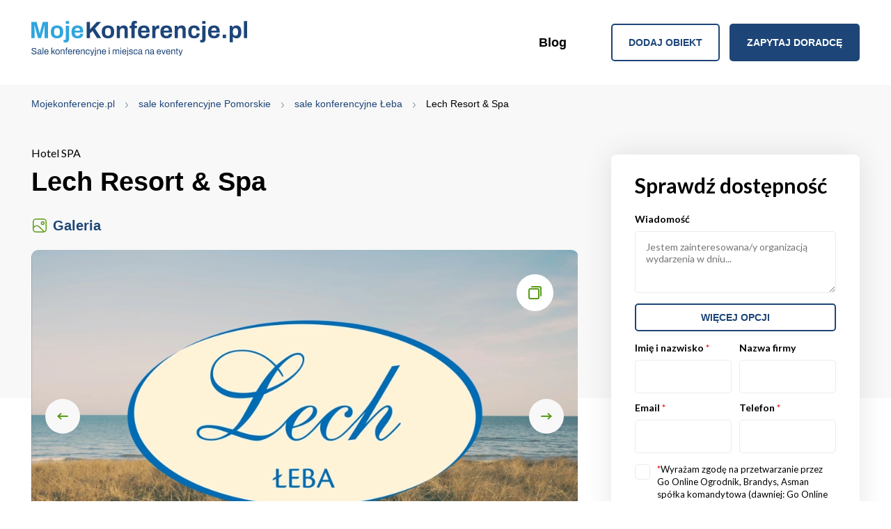

--- FILE ---
content_type: text/html; charset=UTF-8
request_url: https://www.mojekonferencje.pl/leba/lech-resort--spa
body_size: 13686
content:
<!DOCTYPE html >
<html class="no-js" lang="pl">
<head>
    <meta charset="utf-8"/>
    <meta http-equiv="X-UA-Compatible" content="IE=edge"/>
    
    <title>Lech Resort & Spa Łeba | MojeKonferencje.pl</title>

    <meta name="description" content="Lech Resort & Spa – Łeba. Sale szkoleniowe i konferencyjne w całym kraju. Znajdziesz tutaj hotele, ośrodki, centrum na konferencje, szkolenia lub imprezy..."/>
    <meta name="keywords" content="Łeba, konferencje, mojekonferencje.pl, Lech Resort & Spa, Hotel SPA, konferencje" />
    <meta name="viewport" content="width=device-width, initial-scale=1, minimum-scale=1, maximum-scale=1, user-scalable=0">
    <meta name="format-detection" content="telephone=no"/>

                                        <meta name="robots" content="index, follow"/>
                                                                                                        <meta property='og:image' content='https://www.mojekonferencje.pl/media/crops/objects/object2391/object/monsunmale-1200x628.webp'/>
                                    
                    <meta property='og:url' content="https://www.mojekonferencje.pl/leba/lech-resort--spa"/>

                <meta property='og:description' content="Lech Resort & Spa – Łeba. Sale szkoleniowe i konferencyjne w całym kraju. Znajdziesz tutaj hotele, ośrodki, centrum na konferencje, szkolenia lub imprezy..."/>
        <meta property='og:title' content='Lech Resort & Spa Łeba - MojeKonferencje.pl'/>
    
    <link rel="apple-touch-icon" sizes="57x57" href="/favicon/apple-icon-57x57.png"/>
    <link rel="apple-touch-icon" sizes="60x60" href="/favicon/apple-icon-60x60.png"/>
    <link rel="apple-touch-icon" sizes="72x72" href="/favicon/apple-icon-72x72.png"/>
    <link rel="apple-touch-icon" sizes="76x76" href="/favicon/apple-icon-76x76.png"/>
    <link rel="apple-touch-icon" sizes="114x114" href="/favicon/apple-icon-114x114.png"/>
        <link rel="apple-touch-icon" sizes="120x120" href="/favicon/apple-icon-120x120.png"/>
    <link rel="apple-touch-icon" sizes="144x144" href="/favicon/apple-icon-144x144.png"/>
    <link rel="apple-touch-icon" sizes="152x152" href="/favicon/apple-icon-152x152.png"/>
    <link rel="apple-touch-icon" sizes="180x180" href="/favicon/apple-icon-180x180.png"/>
    <link rel="icon" type="image/png" sizes="192x192"  href="/favicon/android-icon-192x192.png"/>
    <link rel="icon" type="image/png" sizes="32x32" href="/favicon/favicon-32x32.png"/>
    <link rel="icon" type="image/png" sizes="96x96" href="/favicon/favicon-96x96.png"/>
    <link rel="icon" type="image/png" sizes="16x16" href="/favicon/favicon-16x16.png"/>
    <!-- <link rel="manifest" href="/favicon/manifest.json"/> -->
    <meta name="msapplication-TileColor" content="#ffffff"/>
    <meta name="msapplication-TileImage" content="/ms-icon-144x144.png"/>
    <meta name="theme-color" content="#ffffff"/>
    <meta name="_token" content="azVsGSudcVPvHcQ1KQok1LLpwBRjSkMMZv9xE2fp"/>
    <meta name="msvalidate.01" content="E6CFD2BA097D4D71BDEBB4BE89D5764B" />


    <meta name="csrf-token" content="azVsGSudcVPvHcQ1KQok1LLpwBRjSkMMZv9xE2fp">



            <link rel="canonical" href="https://www.mojekonferencje.pl/leba/lech-resort--spa"/>
    

    <link rel="stylesheet" href="https://cdn.mojekonferencje.pl/css/all.css?t=1755690770"/>

    <link href="https://cdn.jsdelivr.net/npm/select2@4.1.0-rc.0/dist/css/select2.min.css" rel="stylesheet" />
    <link rel="preconnect" href="https://fonts.googleapis.com">
    <link rel="preconnect" href="https://fonts.gstatic.com" crossorigin>
    <link href="https://fonts.googleapis.com/css2?family=Lato:ital,wght@0,100;0,300;0,400;0,700;0,900;1,100;1,300;1,400;1,700;1,900&display=swap" rel="stylesheet">
    <link rel="stylesheet" href="https://cdn.jsdelivr.net/npm/snazzy-info-window@1.1.1/dist/snazzy-info-window.min.css" integrity="sha256-upkMuI4cJ6qc2a5y0cHG83sQHyGEe7qw3GJ1RUZnQ44=" crossorigin="anonymous">
    <link rel="stylesheet" href="https://cdn.jsdelivr.net/gh/fancyapps/fancybox@3.5.7/dist/jquery.fancybox.min.css" />

    

                                        <script>
window.dataLayer = window.dataLayer || [];
window.dataLayer.push({
  'section_of_website' : 'prezentacje'
});
</script>
                       
   <!-- Google Tag Manager -->
    <script>(function(w,d,s,l,i){w[l]=w[l]||[];w[l].push({'gtm.start':
                new Date().getTime(),event:'gtm.js'});var f=d.getElementsByTagName(s)[0],
            j=d.createElement(s),dl=l!='dataLayer'?'&l='+l:'';j.async=true;j.src=
            'https://www.googletagmanager.com/gtm.js?id='+i+dl;f.parentNode.insertBefore(j,f);
        })(window,document,'script','dataLayer','GTM-56K65NX5');</script>
    <!-- End Google Tag Manager -->


    
</head>

<body>
<!-- Google Tag Manager (noscript) -->
<noscript><iframe src="https://www.googletagmanager.com/ns.html?id=GTM-56K65NX5"
                  height="0" width="0" style="display:none;visibility:hidden"></iframe></noscript>
<!-- End Google Tag Manager (noscript) -->

<!-- <div class="social-fixed">
            <a title="" href="https://www.facebook.com/mojekonferencjepl-143690342331992/timeline/" target="_blank" rel="nofollow">
            <svg xmlns="http://www.w3.org/2000/svg" xmlns:xlink="http://www.w3.org/1999/xlink" width="10.204" height="19.052" viewBox="0 0 10.204 19.052">
                <defs>
                    <clipPath id="clip-path">
                        <rect id="Rectangle_425" data-name="Rectangle 425" width="10.204" height="19.052" stroke="rgba(0,0,0,0)" stroke-width="1"/>
                    </clipPath>
                </defs>
                <g id="Group_1804" data-name="Group 1804" transform="translate(-245.116 -2946.852)">
                    <g id="Group_563" data-name="Group 563" transform="translate(245.116 2946.852)" clip-path="url(#clip-path)">
                        <path id="Path_625" data-name="Path 625" d="M9.535,10.717l.529-3.448H6.756V5.031A1.724,1.724,0,0,1,8.7,3.168h1.5V.233A18.342,18.342,0,0,0,7.534,0C4.809,0,3.029,1.651,3.029,4.641V7.269H0v3.448H3.029v8.335H6.756V10.717Z" stroke="rgba(0,0,0,0)" stroke-width="1"/>
                    </g>
                </g>
            </svg>
        </a>
            </div> --><header class="header">
    <div class="container">
        <a title="Konferencje - sale konferencyjne oraz szkoleniowe" href="https://www.mojekonferencje.pl" class="logo">
                <span class="top"><img style='width: 310px' class="lazy-images" src="https://cdn.mojekonferencje.pl/img/logo-mojekonferencje-new.svg" alt="Sale konferencyjne w Polsce | Mojekonferencje.pl"></span>
                <span class="bottom" style="display: none;">Sale konferencyjne, miejsca na eventy</span>
        </a>
        <div class="right">
            <a title="" href="#" class="menu-toggle">
                <span></span>
                <span></span>
                <span></span>
            </a>
            <nav>
                <ul>
                    <li>
                        <a title="Blog" href="https://www.mojekonferencje.pl/blog" target="_blank">Blog</a>
                    </li>
                    <li>
                                                                    </li>
                </ul>
                <!-- <div class="social">
                                            <a title="" href="https://www.facebook.com/mojekonferencjepl-143690342331992/timeline/" target="_blank" rel="nofollow">
                            <svg xmlns="http://www.w3.org/2000/svg" xmlns:xlink="http://www.w3.org/1999/xlink" width="10.204" height="19.052" viewBox="0 0 10.204 19.052">
                                <defs>
                                    <clipPath id="clip-path">
                                        <rect id="Rectangle_425" data-name="Rectangle 425" width="10.204" height="19.052" stroke="rgba(0,0,0,0)" stroke-width="1"/>
                                    </clipPath>
                                </defs>
                                <g id="Group_1804" data-name="Group 1804" transform="translate(-245.116 -2946.852)">
                                    <g id="Group_563" data-name="Group 563" transform="translate(245.116 2946.852)" clip-path="url(#clip-path)">
                                        <path id="Path_625" data-name="Path 625" d="M9.535,10.717l.529-3.448H6.756V5.031A1.724,1.724,0,0,1,8.7,3.168h1.5V.233A18.342,18.342,0,0,0,7.534,0C4.809,0,3.029,1.651,3.029,4.641V7.269H0v3.448H3.029v8.335H6.756V10.717Z" stroke="rgba(0,0,0,0)" stroke-width="1"/>
                                    </g>
                                </g>
                            </svg>
                        </a>
                                                                            </div> -->
            </nav>
            <a title="Dodaj obiekt" href="https://www.mojekonferencje.pl/dodaj-obiekt" class="btn btn--transparent">Dodaj obiekt</a>
            <a title="Zapytaj doradcę" href="https://www.mojekonferencje.pl/zapytaj-doradce" class="btn">Zapytaj doradcę</a>
        </div>
    </div>
</header>



    <div class="object-breadcrumbs">
        <div class="container">
            <div class="breadcrumbs" itemscope itemtype="https://schema.org/BreadcrumbList">
                                            <div style="display: inline;" itemprop="itemListElement" itemscope itemtype="https://schema.org/ListItem">
                    <a itemprop="item" href="https://www.mojekonferencje.pl">
                        <span><span itemprop="name">Mojekonferencje.pl</span></span>
                        <meta itemprop="position" content="1" />
                    </a>
                </div>
                                                            <div style="display: inline;" itemprop="itemListElement" itemscope itemtype="https://schema.org/ListItem">
                    <a itemprop="item" href="https://www.mojekonferencje.pl/konferencje-pomorskie">
                        <span><span itemprop="name">sale konferencyjne Pomorskie</span></span>
                        <meta itemprop="position" content="1" />
                    </a>
                </div>
                                                            <div style="display: inline;" itemprop="itemListElement" itemscope itemtype="https://schema.org/ListItem">
                    <a itemprop="item" href="https://www.mojekonferencje.pl/sale-konferencyjne-leba">
                        <span><span itemprop="name">sale konferencyjne Łeba</span></span>
                        <meta itemprop="position" content="1" />
                    </a>
                </div>
                                                                <span itemprop="itemListElement" itemscope itemtype="https://schema.org/ListItem"><span itemprop="name">Lech Resort &amp; Spa</span> <meta itemprop="position" content="2" /></span>
                                </div>

        </div>
    </div>
    <div class="object-content">
        <div class="container">
            <div class="left">

                <div class="object-title">
    <span class="category">Hotel SPA</span>
    <h1 class="title h2">Lech Resort &amp; Spa</h1>
    </div>



<script type="application/ld+json">
    {
        "@context": "https://schema.org/",
        "@type": "LocalBusiness",
        "name": "Lech Resort &amp; Spa",
        "address": {
            "@type": "PostalAddress",
            "postalCode": "84-360",
            "streetAddress": "Brzozowa 18",
            "addressCountry": "PL",
            "addressLocality": "Łeba"

        },
        "image": "https://www.mojekonferencje.pl/media/crops/objects/object2391/logo-fb1-394x292.webp",
        "telephone": " 664 226 845",
        "url": "https://www.mojekonferencje.pl/leba/lech-resort--spa",
        "email": "biuro@lechresortspa.pl"
    }
</script>


<script type="application/ld+json">
    {
      "@context": "https://schema.org",
      "@type": "Hotel",
      "name": "Lech Resort &amp; Spa",
      "address": {
        "@type": "PostalAddress",
        "streetAddress": "Brzozowa 18",
        "addressLocality": "Łeba",
        "addressRegion": "pomorskie",
        "postalCode": "84-360",
        "addressCountry": "PL"
      },
      "telephone": " 664 226 845",
      "url": "https://www.mojekonferencje.pl/leba/lech-resort--spa",
      "description": "Lech Resort&amp;SPA położony jest w odległości zaledwie 300 m od plaży i znajduje się w dzielnicy sanatoryjno-wczasowej.",
      "image": "https://www.mojekonferencje.pl/media/crops/objects/object2391/logo-fb1-394x292.webp"
    }
</script>
                <div class="object-select-view">
    <a title="" href="#" class="gallery-view current" >Galeria</a>
    </div>



<div class="object-gallery-wrap">
    <a title="" href="#" class="light-icon"><img class="lazy" data-src="/assets/images/lightbox-icon.svg" alt=""></a>
    <div class="object-gallery">

                    <a href="https://www.mojekonferencje.pl/media/objects/object2391/logo-fb1.jpg" data-fancybox="galleryBig" class="img first">
                <picture>
                    <source media="(max-width: 767px)" srcset="/media/crops/objects/object2391/logo-fb1-960x580.webp" />
                    <source media="(min-width: 768px)" srcset="/media/crops/objects/object2391/logo-fb1-960x580.webp" />
                    <img class="lazy" data-src="/media/crops/objects/object2391/logo-fb1-960x580.webp"  alt="Lech Resort &amp; Spa" />
                </picture>
            </a>
        
                                                                            <a title="Hotel SPA Lech Resort &amp; Spa / 0" href="/media/crops/objects/object2391/object/monsunmale-960x580.webp" data-fancybox="galleryBig" class="img "><img src="/media/crops/objects/object2391/object/monsunmale-960x580.webp" alt="Hotel SPA Lech Resort &amp; Spa / 0"></a>
                                                                                                        <a title="Hotel SPA Lech Resort &amp; Spa / 1" href="/media/crops/objects/object2391/rooms/pokoj-monsun-2-960x580.webp" data-fancybox="galleryBig" class="img"><img data-lazy="/media/crops/objects/object2391/rooms/pokoj-monsun-2-960x580.webp" alt="Hotel SPA Lech Resort &amp; Spa / 1"></a>
                                                                                                        <a title="Hotel SPA Lech Resort &amp; Spa / 2" href="/media/crops/objects/object2391/rooms/028lech-resort-leba-960x580.webp" data-fancybox="galleryBig" class="img"><img data-lazy="/media/crops/objects/object2391/rooms/028lech-resort-leba-960x580.webp" alt="Hotel SPA Lech Resort &amp; Spa / 2"></a>
                                                                                                        <a title="Hotel SPA Lech Resort &amp; Spa / 3" href="/media/crops/objects/object2391/rooms/037lech-resort-leba-1280x848-960x580.webp" data-fancybox="galleryBig" class="img"><img data-lazy="/media/crops/objects/object2391/rooms/037lech-resort-leba-1280x848-960x580.webp" alt="Hotel SPA Lech Resort &amp; Spa / 3"></a>
                                                                                                        <a title="Hotel SPA Lech Resort &amp; Spa / 4" href="/media/crops/objects/object2391/services/roza1-960x580.webp" data-fancybox="galleryBig" class="img"><img data-lazy="/media/crops/objects/object2391/services/roza1-960x580.webp" alt="Hotel SPA Lech Resort &amp; Spa / 4"></a>
                                                                                                        <a title="Hotel SPA Lech Resort &amp; Spa / 5" href="/media/crops/objects/object2391/services/basenmalea-960x580.webp" data-fancybox="galleryBig" class="img"><img data-lazy="/media/crops/objects/object2391/services/basenmalea-960x580.webp" alt="Hotel SPA Lech Resort &amp; Spa / 5"></a>
                                                                                                        <a title="Hotel SPA Lech Resort &amp; Spa / 6" href="/media/crops/objects/object2391/services/062lech-resort-leba-1280x848-960x580.webp" data-fancybox="galleryBig" class="img"><img data-lazy="/media/crops/objects/object2391/services/062lech-resort-leba-1280x848-960x580.webp" alt="Hotel SPA Lech Resort &amp; Spa / 6"></a>
                                                                                                        <a title="Hotel SPA Lech Resort &amp; Spa / 7" href="/media/crops/objects/object2391/services/bilard-1280x960-960x580.webp" data-fancybox="galleryBig" class="img"><img data-lazy="/media/crops/objects/object2391/services/bilard-1280x960-960x580.webp" alt="Hotel SPA Lech Resort &amp; Spa / 7"></a>
                                                                                                        <a title="Hotel SPA Lech Resort &amp; Spa / 8" href="/media/crops/objects/object2391/services/kawiarnia-male-960x580.webp" data-fancybox="galleryBig" class="img"><img data-lazy="/media/crops/objects/object2391/services/kawiarnia-male-960x580.webp" alt="Hotel SPA Lech Resort &amp; Spa / 8"></a>
                                                                                                        <a title="Hotel SPA Lech Resort &amp; Spa / 9" href="/media/crops/objects/object2391/restaurant/dsc-0497-1280x848-960x580.webp" data-fancybox="galleryBig" class="img"><img data-lazy="/media/crops/objects/object2391/restaurant/dsc-0497-1280x848-960x580.webp" alt="Hotel SPA Lech Resort &amp; Spa / 9"></a>
                                                                                                        <a title="Hotel SPA Lech Resort &amp; Spa / 10" href="/media/crops/objects/object2391/restaurant/041lech-resortleba-1280x848-960x580.webp" data-fancybox="galleryBig" class="img"><img data-lazy="/media/crops/objects/object2391/restaurant/041lech-resortleba-1280x848-960x580.webp" alt="Hotel SPA Lech Resort &amp; Spa / 10"></a>
                                                                                                        <a title="Hotel SPA Lech Resort &amp; Spa / 11" href="/media/crops/objects/object2391/restaurant/dsc-0443-7631-1280x660-960x580.webp" data-fancybox="galleryBig" class="img"><img data-lazy="/media/crops/objects/object2391/restaurant/dsc-0443-7631-1280x660-960x580.webp" alt="Hotel SPA Lech Resort &amp; Spa / 11"></a>
                                                                                                        <a title="Hotel SPA Lech Resort &amp; Spa / 12" href="/media/crops/objects/object2391/restaurant/dsc-0988-1280x848-960x580.webp" data-fancybox="galleryBig" class="img"><img data-lazy="/media/crops/objects/object2391/restaurant/dsc-0988-1280x848-960x580.webp" alt="Hotel SPA Lech Resort &amp; Spa / 12"></a>
                                                            </div>
    <div class="object-gallery-nav">

                    <div class="thumb"><img class="lazy" data-src="/media/crops/objects/object2391/logo-fb1-144x95.webp" alt="Lech Resort &amp; Spa"></div>
        
                                                        <div class="thumb"><img class="lazy" data-src="/media/crops/objects/object2391/object/monsunmale-144x95.webp" alt="Hotel SPA Lech Resort &amp; Spa / 0"></div>
                                                                <div class="thumb"><img class="lazy" data-src="/media/crops/objects/object2391/rooms/pokoj-monsun-2-144x95.webp" alt="Hotel SPA Lech Resort &amp; Spa / 1"></div>
                                                                <div class="thumb"><img class="lazy" data-src="/media/crops/objects/object2391/rooms/028lech-resort-leba-144x95.webp" alt="Hotel SPA Lech Resort &amp; Spa / 2"></div>
                                                                <div class="thumb"><img class="lazy" data-src="/media/crops/objects/object2391/rooms/037lech-resort-leba-1280x848-144x95.webp" alt="Hotel SPA Lech Resort &amp; Spa / 3"></div>
                                                                <div class="thumb"><img class="lazy" data-src="/media/crops/objects/object2391/services/roza1-144x95.webp" alt="Hotel SPA Lech Resort &amp; Spa / 4"></div>
                                                                <div class="thumb"><img class="lazy" data-src="/media/crops/objects/object2391/services/basenmalea-144x95.webp" alt="Hotel SPA Lech Resort &amp; Spa / 5"></div>
                                                                <div class="thumb"><img class="lazy" data-src="/media/crops/objects/object2391/services/062lech-resort-leba-1280x848-144x95.webp" alt="Hotel SPA Lech Resort &amp; Spa / 6"></div>
                                                                <div class="thumb"><img class="lazy" data-src="/media/crops/objects/object2391/services/bilard-1280x960-144x95.webp" alt="Hotel SPA Lech Resort &amp; Spa / 7"></div>
                                                                <div class="thumb"><img class="lazy" data-src="/media/crops/objects/object2391/services/kawiarnia-male-144x95.webp" alt="Hotel SPA Lech Resort &amp; Spa / 8"></div>
                                                                <div class="thumb"><img class="lazy" data-src="/media/crops/objects/object2391/restaurant/dsc-0497-1280x848-144x95.webp" alt="Hotel SPA Lech Resort &amp; Spa / 9"></div>
                                                                <div class="thumb"><img class="lazy" data-src="/media/crops/objects/object2391/restaurant/041lech-resortleba-1280x848-144x95.webp" alt="Hotel SPA Lech Resort &amp; Spa / 10"></div>
                                                                <div class="thumb"><img class="lazy" data-src="/media/crops/objects/object2391/restaurant/dsc-0443-7631-1280x660-144x95.webp" alt="Hotel SPA Lech Resort &amp; Spa / 11"></div>
                                                                <div class="thumb"><img class="lazy" data-src="/media/crops/objects/object2391/restaurant/dsc-0988-1280x848-144x95.webp" alt="Hotel SPA Lech Resort &amp; Spa / 12"></div>
                                        </div>
</div>
                <div class="object-icon-list">
    <div class="item">
        <div class="icon"><img class="lazy" data-src="/assets/images/svg/liczba-sal.svg" alt=""></div>
        <div class="number">
                            4
                    </div>
        <div class="desc">Liczba sal</div>
    </div>
    <div class="item">
        <div class="icon"><img class="lazy" data-src="/assets/images/svg/sala-konferencyjna.svg" alt=""></div>
        <div class="number">                60 </div>
        <div class="desc">Największa
            sala konferencyjna</div>
    </div>
    <div class="item">
        <div class="icon"><img class="lazy" data-src="/assets/images/svg/liczba-miejsc-noclegowych.svg" alt=""></div>
        <div class="number">                200 </div>
        <div class="desc">Liczba miejsc
            noclegowych</div>
    </div>
    <div class="item">
        <div class="icon"><img class="lazy" data-src="/assets/images/svg/liczba-miejsc-parkingowych.svg" alt=""></div>
        <div class="number"> - </div>
        <div class="desc">Liczba miejsc
            parkingowych</div>
    </div>
    <div class="item">
        <div class="icon"><img class="lazy" data-src="/assets/images/svg/liczba-osob-event.svg" alt=""></div>
        <div class="number"> - </div>
        <div class="desc">Liczba osób na event/piknik zewnętrzny</div>
    </div>
</div>

                <div class="object-nav">
                    <a title="" href="#sale">Sale konferencyjne</a>
                    <a title="" href="#opis">Opis</a>
                    <a title="" href="#pokoje">Pokoje</a>
                    <a title="" href="#restauracja">Restauracja</a>
                    <a title="" href="#uslugi">Usługi dodatkowe</a>
                    <a title="" href="#lokalizacja">Lokalizacja</a>
                </div>

                <div class="object-header" id="sale">
        <h2>Sale konferencyjne i szkoleniowe</h2>
        <p style="text-align: justify;"><span style="font-weight: bold;">Lech Resort&amp;SPA</span> to dobre miejsce na zorganizowanie konferencji i szkolenia. Obiekt posiada kilka sal konferencyjno-szkoleniowych, które pomieszczą <span style="font-weight: bold;">od 20 do 60 osób</span>. 3 z nich są <span style="font-weight: bold;">wielofunkcyjne</span> i uniwersalne. <span style="font-weight: bold;">Sala myśliwsko-kominkowa</span> jest przeznaczona na bardziej kameralne spotkania w niezobowiązującym charakterze. <br></p><p style="text-align: justify;"><br><span style="font-weight: bold;">Wyposażenie</span> sal jest <span style="font-weight: bold;">do uzgodnienia</span> i obejmuje m.in. mikrofony bezprzewodowe, rzutnik folii, projektor multimedialny, flipchart, odtwarzacz CD/DVD, kamerę cyfrową, laptopa, skaner, drukarkę i łącze internetowe. <br></p>
    </div>

        
        <div class="gallery-icon">
            <div class="gallery">
                                                            <a title="Sala Wielofunkcyjna #1" href="/media/crops/halls/hall3942/1140604346-vzywrkwao1tjpqs2zyr3-1500x_.webp" class="img" data-fancybox="Sala Wielofunkcyjna #1"><img class="lazy" data-src="/media/crops/halls/hall3942/1140604346-vzywrkwao1tjpqs2zyr3-463x306.webp" alt="Sala konferencyjna Sala Wielofunkcyjna w Lech Resort &amp; Spa Łeba"></a>
                        
                                                </div>
            <div class="info">
                <h3 class="title">Lech Resort &amp; Spa - Sala Wielofunkcyjna</h3>
                <div class="info-text"><strong>Wysokość (m):</strong> 2,5 m
                </div>
                <div class="info-text"><strong>Powierzchnia (m <sup>2</sup>
                        ):</strong> 125 m<sup>2</sup>
                </div>
                <div class="list-icon-desc">
                    <div class="item">
                        <div class="icon"><img class="lazy" data-src="/assets/images/svg/podkowa.svg" alt=""></div>
                        <div class="desc">
                            <strong>Podkowa</strong>40
                        </div>
                    </div>
                    <div class="item">
                        <div class="icon"><img class="lazy" data-src="/assets/images/svg/teatr.svg" alt=""></div>
                        <div class="desc">
                            <strong>Teatr</strong>60
                        </div>
                    </div>
                    <div class="item">
                        <div class="icon"><img class="lazy" data-src="/assets/images/svg/szkola.svg" alt=""></div>
                        <div class="desc">
                            <strong>Szkoła</strong>40</div>
                    </div>
                </div>
                <div class="list-icon">
                                                                                                                        
                </div>
            </div>
        </div>

            
        <div class="gallery-icon">
            <div class="gallery">
                                    <a title="Brak zdjęcia #1" href="/assets/images/no-photo.jpg" class="img" data-fancybox="Brak zdjęcia #1"><img class="lazy" data-src="/assets/images/no-photo.jpg" alt="Brak zdjęcia #1"></a>
                            </div>
            <div class="info">
                <h3 class="title">Lech Resort &amp; Spa - Sala Konferencyjna 2</h3>
                <div class="info-text"><strong>Wysokość (m):</strong> ---
                </div>
                <div class="info-text"><strong>Powierzchnia (m <sup>2</sup>
                        ):</strong> ---
                </div>
                <div class="list-icon-desc">
                    <div class="item">
                        <div class="icon"><img class="lazy" data-src="/assets/images/svg/podkowa.svg" alt=""></div>
                        <div class="desc">
                            <strong>Podkowa</strong>30
                        </div>
                    </div>
                    <div class="item">
                        <div class="icon"><img class="lazy" data-src="/assets/images/svg/teatr.svg" alt=""></div>
                        <div class="desc">
                            <strong>Teatr</strong>30
                        </div>
                    </div>
                    <div class="item">
                        <div class="icon"><img class="lazy" data-src="/assets/images/svg/szkola.svg" alt=""></div>
                        <div class="desc">
                            <strong>Szkoła</strong>30</div>
                    </div>
                </div>
                <div class="list-icon">
                                                                                                                        
                </div>
            </div>
        </div>

            
        <div class="gallery-icon">
            <div class="gallery">
                                    <a title="Brak zdjęcia #1" href="/assets/images/no-photo.jpg" class="img" data-fancybox="Brak zdjęcia #1"><img class="lazy" data-src="/assets/images/no-photo.jpg" alt="Brak zdjęcia #1"></a>
                            </div>
            <div class="info">
                <h3 class="title">Lech Resort &amp; Spa - Sala Konferencyjna 3</h3>
                <div class="info-text"><strong>Wysokość (m):</strong> ---
                </div>
                <div class="info-text"><strong>Powierzchnia (m <sup>2</sup>
                        ):</strong> ---
                </div>
                <div class="list-icon-desc">
                    <div class="item">
                        <div class="icon"><img class="lazy" data-src="/assets/images/svg/podkowa.svg" alt=""></div>
                        <div class="desc">
                            <strong>Podkowa</strong>20
                        </div>
                    </div>
                    <div class="item">
                        <div class="icon"><img class="lazy" data-src="/assets/images/svg/teatr.svg" alt=""></div>
                        <div class="desc">
                            <strong>Teatr</strong>20
                        </div>
                    </div>
                    <div class="item">
                        <div class="icon"><img class="lazy" data-src="/assets/images/svg/szkola.svg" alt=""></div>
                        <div class="desc">
                            <strong>Szkoła</strong>20</div>
                    </div>
                </div>
                <div class="list-icon">
                                                                                                                        
                </div>
            </div>
        </div>

            
        <div class="gallery-icon">
            <div class="gallery">
                                                            <a title="Sala Kominkowa #4" href="/media/crops/halls/hall9376/dsc-0716-1280x848-1500x_.webp" class="img" data-fancybox="Sala Kominkowa #4"><img class="lazy" data-src="/media/crops/halls/hall9376/dsc-0716-1280x848-463x306.webp" alt="Sala konferencyjna Sala Kominkowa w Lech Resort &amp; Spa Łeba"></a>
                        
                                            <a title="Sala Kominkowa #4" href="/media/crops/halls/hall9376/dsc-0724-1280x848-1500x_.webp" class="img" data-fancybox="Sala Kominkowa #4"><img class="lazy" data-src="/media/crops/halls/hall9376/dsc-0724-1280x848-463x306.webp" alt="Sala konferencyjna Sala Kominkowa w Lech Resort &amp; Spa Łeba"></a>
                        
                                                </div>
            <div class="info">
                <h3 class="title">Lech Resort &amp; Spa - Sala Kominkowa</h3>
                <div class="info-text"><strong>Wysokość (m):</strong> ---
                </div>
                <div class="info-text"><strong>Powierzchnia (m <sup>2</sup>
                        ):</strong> ---
                </div>
                <div class="list-icon-desc">
                    <div class="item">
                        <div class="icon"><img class="lazy" data-src="/assets/images/svg/podkowa.svg" alt=""></div>
                        <div class="desc">
                            <strong>Podkowa</strong>40
                        </div>
                    </div>
                    <div class="item">
                        <div class="icon"><img class="lazy" data-src="/assets/images/svg/teatr.svg" alt=""></div>
                        <div class="desc">
                            <strong>Teatr</strong>60
                        </div>
                    </div>
                    <div class="item">
                        <div class="icon"><img class="lazy" data-src="/assets/images/svg/szkola.svg" alt=""></div>
                        <div class="desc">
                            <strong>Szkoła</strong>40</div>
                    </div>
                </div>
                <div class="list-icon">
                                                                                                                        
                </div>
            </div>
        </div>

            
                <div class="object-description" id="opis">
    <h2>Lech Resort &amp; Spa - Opis obiektu</h2>
    <p style="text-align: justify;"><span style="font-weight: bold;">Lech Resort&amp;SPA</span> położony jest w odległości zaledwie 300 m od plaży i znajduje się w dzielnicy sanatoryjno-wczasowej. Panująca wokół cisza z pewnością pomoże Gościom odpocząć od hałasu i ruchu miejskiego oraz pozwoli nabrać sił do dalszej pracy. </p><p style="text-align: justify;">Hotel jest nie tylko wyjątkowym obiektem turystycznym i rekreacyjnym, ale również idealnym miejscem na zorganizowanie różnego rodzaju wydarzeń firmowych - od spotkań zarządu do dużych kongresów. Do dyspozycji Gości obiekt oddaje<span style="font-weight: bold;"> trzy nowoczesne sale konferencyjno-szkoleniowe.</span><br></p>
    <div class="icon-list">
                    <div class="icon">
                <div class="img"><img class="lazy" data-src="https://cdn.mojekonferencje.pl/media/types/type59/basen.svg" alt="Obiekty konferencyjne z basenem"></div>
                <div class="text">Obiekty konferencyjne z basenem</div>
            </div>
                    <div class="icon">
                <div class="img"><img class="lazy" data-src="https://cdn.mojekonferencje.pl/media/types/type60/parking.svg" alt="Obiekty konferencyjne z parkingiem"></div>
                <div class="text">Obiekty konferencyjne z parkingiem</div>
            </div>
                    <div class="icon">
                <div class="img"><img class="lazy" data-src="https://cdn.mojekonferencje.pl/media/types/type63/dlaniepelnosprawnych-2.svg" alt="Obiekty konferencyjne z udogodnieniami dla osób niepełnosprawnych"></div>
                <div class="text">Obiekty konferencyjne z udogodnieniami dla osób niepełnosprawnych</div>
            </div>
                    <div class="icon">
                <div class="img"><img class="lazy" data-src="https://cdn.mojekonferencje.pl/media/types/type57/wifi-2.svg" alt="Obiekty konferencyjne z Wifi"></div>
                <div class="text">Obiekty konferencyjne z Wifi</div>
            </div>
            </div>
</div>
                <div class="text-col " id="pokoje">
        <div class="left">
            <div class="masnory-list">
                            <a href="/media/crops/objects/object2391/rooms/pokoj-monsun-2-1500x_.webp" data-fancybox="gallery3"><img class="masnory-img" src="/media/crops/objects/object2391/rooms/pokoj-monsun-2-300x184.webp" alt="Lech Resort &amp; Spa Hotel SPA / 0"></a>
                            <a href="/media/crops/objects/object2391/rooms/028lech-resort-leba-1500x_.webp" data-fancybox="gallery3"><img class="masnory-img" src="/media/crops/objects/object2391/rooms/028lech-resort-leba-300x184.webp" alt="Lech Resort &amp; Spa Hotel SPA / 1"></a>
                            <a href="/media/crops/objects/object2391/rooms/037lech-resort-leba-1280x848-1500x_.webp" data-fancybox="gallery3"><img class="masnory-img" src="/media/crops/objects/object2391/rooms/037lech-resort-leba-1280x848-300x184.webp" alt="Lech Resort &amp; Spa Hotel SPA / 2"></a>
                    </div>
        
    
        </div>
        <div class="text">
            <h2>Lech Resort &amp; Spa - Pokoje</h2>
            <p style="text-align: justify;">Pokoje znajdują się w trzech różnych budynkach, które oddalone są od siebie o 50 metrów. </p><p style="text-align: justify;"><span style="font-weight: bold;">Budynek Monsun</span> mieści się na jednym piętrze i oddaje do dyspozycji swoich Gości 27 eleganckich pokoi 1-, 2-, 3- i 4-osobowych.<br>Na dwóch piętrach <span style="font-weight: bold;">budynku Zefir</span> znajduje się 39 2- i 3-osobowych pokoi, a w jednopiętrowym <span style="font-weight: bold;">Budynku Pasat</span> 32 pokoje 2 i 3-osobowe. <br><br>Wszystkie pomieszczenia wyposażono w telewizor, radio, telefon, lodówkę lub chłodziarkę, suszarkę do włosów. W pokojach znajdują się osobne łazienki. <br><br>Dodatkowo można podwyższyć standard pokojów w budynkach Monsun i Zefir (30% ceny).<br></p>
        </div>
    </div>
                <div class="text-col text-col--reverse "  id="restauracja">
        <div class="left">
            <div class="masnory-list">
                            <a href="/media/crops/objects/object2391/restaurant/dsc-0497-1280x848-1500x_.webp" data-fancybox="gallery4"><img class="masnory-img" src="/media/crops/objects/object2391/restaurant/dsc-0497-1280x848-300x184.webp" alt="Lech Resort &amp; Spa Hotel SPA / 0"></a>
                            <a href="/media/crops/objects/object2391/restaurant/041lech-resortleba-1280x848-1500x_.webp" data-fancybox="gallery4"><img class="masnory-img" src="/media/crops/objects/object2391/restaurant/041lech-resortleba-1280x848-300x184.webp" alt="Lech Resort &amp; Spa Hotel SPA / 1"></a>
                            <a href="/media/crops/objects/object2391/restaurant/dsc-0443-7631-1280x660-1500x_.webp" data-fancybox="gallery4"><img class="masnory-img" src="/media/crops/objects/object2391/restaurant/dsc-0443-7631-1280x660-300x184.webp" alt="Lech Resort &amp; Spa Hotel SPA / 2"></a>
                            <a href="/media/crops/objects/object2391/restaurant/dsc-0988-1280x848-1500x_.webp" data-fancybox="gallery4"><img class="masnory-img" src="/media/crops/objects/object2391/restaurant/dsc-0988-1280x848-300x184.webp" alt="Lech Resort &amp; Spa Hotel SPA / 3"></a>
                    </div>
        
    
        </div>
        <div class="text">
            <h2>Lech Resort &amp; Spa - Restauracja</h2>
            <p style="text-align: justify;">Podczas firmowych wydarzeń hotel zapewnia catering i przerwy kawowe. A w przypadku zakupu pakietu konferencyjnego, w jego skład wchodzi dodatkowo śniadanie w formie bufetu szwedzkiego i obiadokolacja. Wszystkie dania przygotowywane ze świeżych produktów i najwyższej jakości składników.<br></p>
        </div>
    </div>

                <div class="text-col " id="uslugi">
        <div class="left">
            <div class="masnory-list">
                            <a href="/media/crops/objects/object2391/services/roza1-1500x_.webp" data-fancybox="gallery5"><img class="masnory-img" src="/media/crops/objects/object2391/services/roza1-300x184.webp" alt="Lech Resort &amp; Spa Hotel SPA / 0"></a>
                            <a href="/media/crops/objects/object2391/services/bilard-1280x960-1500x_.webp" data-fancybox="gallery5"><img class="masnory-img" src="/media/crops/objects/object2391/services/bilard-1280x960-300x184.webp" alt="Lech Resort &amp; Spa Hotel SPA / 1"></a>
                            <a href="/media/crops/objects/object2391/services/062lech-resort-leba-1280x848-1500x_.webp" data-fancybox="gallery5"><img class="masnory-img" src="/media/crops/objects/object2391/services/062lech-resort-leba-1280x848-300x184.webp" alt="Lech Resort &amp; Spa Hotel SPA / 2"></a>
                            <a href="/media/crops/objects/object2391/services/basenmalea-1500x_.webp" data-fancybox="gallery5"><img class="masnory-img" src="/media/crops/objects/object2391/services/basenmalea-300x184.webp" alt="Lech Resort &amp; Spa Hotel SPA / 3"></a>
                    </div>
                    <a title="" href="#" class="btn btn--transparent open-gallery">Pokaż więcej zdjęć</a>
                            <a title="Lech Resort &amp; Spa Hotel SPA / 0" href="/media/crops/objects/object2391/services/roza1-1500x_.webp" data-fancybox="gallery5"></a>
                            <a title="Lech Resort &amp; Spa Hotel SPA / 1" href="/media/crops/objects/object2391/services/bilard-1280x960-1500x_.webp" data-fancybox="gallery5"></a>
                            <a title="Lech Resort &amp; Spa Hotel SPA / 2" href="/media/crops/objects/object2391/services/062lech-resort-leba-1280x848-1500x_.webp" data-fancybox="gallery5"></a>
                            <a title="Lech Resort &amp; Spa Hotel SPA / 3" href="/media/crops/objects/object2391/services/basenmalea-1500x_.webp" data-fancybox="gallery5"></a>
                            <a title="Lech Resort &amp; Spa Hotel SPA / 4" href="/media/crops/objects/object2391/services/kawiarnia-male-1500x_.webp" data-fancybox="gallery5"></a>
                    
    
        </div>
        <div class="text">
            <h2>Lech Resort &amp; Spa - Usługi dodatkowe</h2>
            <p>Goście hotelowi mogą skorzystać z wielu atrakcji, które przygotowali dla nich właściciele, m.in. z bogatej oferty zabiegów w <span style="font-weight: bold;">strefie SPA</span>. Relaks zapewnią im sauny, wanny z hydromasażem, urozmaicone masaże. A to wszystko przy dźwiękach relaksującej muzyki. <br><br>Na terenie hotelu znajduje się <span style="font-weight: bold;">kawiarnia Art Cafe, </span>w której można napić się aromatycznej kawy i rozegrać partyjkę w bilarda. <br><br>Dla aktywnych przygotowane są specjalne<span style="font-weight: bold;"> boiska</span> do siatkówki plażowej, piłki nożnej, koszyków i tenisa stołowego. Istnieje możliwość wypożyczenia sprzętu wodnego i sportowego.<br><br><span style="font-weight: bold;">Ogródek grillowy</span> jest idealnym miejscem na zorganizowanie biesiad przy ognisku i grillu z muzyką na żywo.<br></p>
        </div>
    </div>
                

                <div class="object-opinion" id="opinie" itemscope itemtype="http://schema.org/Hotel">
    
    <meta itemprop="name" content="Lech Resort &amp; Spa"/>
    <meta itemprop="image" content="https://www.mojekonferencje.pl/media/crops/objects/object2391/logo-fb1-511x313.webp"/>
    <meta itemprop="address" content="Brzozowa 18 84-360 Łeba"/>
    <meta itemprop="telephone" content=" 664 226 845"/>

    <div class="title h2">Opinie</div>
    <div class="opinion-top">
        <div class="left">
                                    
            
            
            
            <span>0.00</span>
            <div class="stars">
                                                            <img class="lazy" data- src="/assets/images/star-gray.svg">
                                                                                <img class="lazy" data- src="/assets/images/star-gray.svg">
                                                                                <img class="lazy" data- src="/assets/images/star-gray.svg">
                                                                                <img class="lazy" data- src="/assets/images/star-gray.svg">
                                                                                <img class="lazy" data- src="/assets/images/star-gray.svg">
                                                </div>
            <i>0
                                    opinii
                            </i>
        </div>
        <div class="right">
            <p>Byłaś/eś w obiekcie <strong>Lech Resort &amp; Spa</strong>? </p>
            <p>Dodaj opinię! Oceń obiekt! Twoja opinia pomoże wypromować to wspaniałe miejsce.</p>
            <a title="" href="#add-opinion" class="btn open-popup">Dodaj opinię</a>
        </div>
    </div>

    
            <div class="empty-opinion">
            Aktualnie brak komentarzy dla tego obiektu. Bądź pierwszy – dodaj komentarz!
        </div>
    
    
    </div>

<div class="add-opinion popup" id="add-opinion">
    <div class="add-opinion__inner popup-inner">
        <a title="" href="#" class="close-popup"></a>
        <h2>Dodaj opinie</h2>
        <form class="form js-validate" action="https://www.mojekonferencje.pl/add_comment" method="post">
            <input type="hidden" name="_token" value="azVsGSudcVPvHcQ1KQok1LLpwBRjSkMMZv9xE2fp" autocomplete="off">
            <input type="hidden" name="obiekt_id" value="2391">
            <div class="form-wrap form-wrap--half">
                <label>Imię / Pseudonim <span class="req">*</span></label>
                <div class="input"><input type="text" name="nick_name" value="" required></div>
            </div>
            <div class="form-wrap form-wrap--half">
                <label>Email <i>(nie będzie widoczny na stronie)</i> <span class="req">*</span></label>
                <div class="input"><input type="email" name="email" required value=""></div>
            </div>
            <div class="form-wrap">
                <label>Treść opinii <span class="req">*</span></label>
                <div class="textarea"><textarea name="comment" required></textarea></div>
            </div>
            <div class="form-wrap">
                <label>Ocena <i>(zaznacz gwiazdki)</i><span class="req">*</span></label>
                <div class="stars-vote">
                    <input type="radio" name="mark" value="5" id="star1" class="stars-vote__input" required="">
                    <label for="star1" class="stars-vote__label"></label>
                    <input type="radio" name="mark" value="4" id="star2" class="stars-vote__input" required="">
                    <label for="star2" class="stars-vote__label"></label>
                    <input type="radio" name="mark" value="3" id="star3" class="stars-vote__input" required="">
                    <label for="star3" class="stars-vote__label"></label>
                    <input type="radio" name="mark" value="2" id="star4" class="stars-vote__input" required="">
                    <label for="star4" class="stars-vote__label"></label>
                    <input type="radio" name="mark" value="1" id="star5" class="stars-vote__input" required="">
                    <label for="star5" class="stars-vote__label"></label>
                </div>
            </div>
            <div class="from-checkbox">
                <input type="checkbox" required name="check2" id="check2">
                <label for="check2">
                    <div class="short"><span class="req">*</span>Wyrażam zgodę na przetwarzanie przez Go Online Sp. z
                        o.o. właściciela serwisu MojeKonferencje.pl, moich danych osobowych…
                    </div>
                    <div class="long" style="display: none"><span class="req">*</span>Wyrażam zgodę na przetwarzanie
                        przez Go Online Sp. z o.o. właściciela serwisu MojeKonferencje.pl, moich danych osobowych
                        właściciela serwisu MojeKonferencje.pl, moich danych osobowych.
                    </div>
                    <span class="toggle"><i>Rozwiń</i><i>Zwiń</i></span>
                </label>
            </div>

            <div class="button">
                <script src="https://www.google.com/recaptcha/api.js?hl=pl" async defer></script><div class="g-recaptcha" theme="light" id="buzzNoCaptchaId_65b11a214b6285c0a7c5eefdf6bb7aac" data-sitekey="6Lds754UAAAAAAfz4C97jYLSowymns9jYHwWC1P1"></div>
                <input type="hidden" class="hiddenRecaptcha required" name="hiddenRecaptcha" id="hiddenRecaptcha">
                <input type="submit" class="btn" value="Dodaj opinię">

            </div>
        </form>
    </div>
</div>



                
            </div>
                        <div class="right">
                <div class="avaiable-object">
                    <div class="title h2">Sprawdź dostępność</div>

                    <form class="form js-validate"  action="https://www.mojekonferencje.pl/obiekt/send_question" method="POST" enctype="multipart/form-data">
                        <input type="hidden" name="_token" value="azVsGSudcVPvHcQ1KQok1LLpwBRjSkMMZv9xE2fp" autocomplete="off">
                        <input type="hidden" name="obiekt_slug" value="lech-resort--spa">
                        <input type="hidden" name="city_slug" value="leba">
                        <input type="hidden" name="obiekt_name" value="Lech Resort &amp; Spa">
                        <div class="form-wrap">
                            <label>Wiadomość</label>
                            <div class="textarea">
                                <textarea  name="additional_services" placeholder="Jestem zainteresowana/y organizacją wydarzenia w dniu..." class="connect-input5"></textarea>
                            </div>
                        </div>
                        <div class="btn-form">
                            <a title="" href="#check-availability" class="btn btn--transparent open-popup">Więcej
                                opcji</a></div>
                        <div class="form-wrap form-wrap--half">
                            <label>Imię i nazwisko <span class="req">*</span></label>
                            <div class="input"><input type="text" name="name" required class="connect-input1"></div>
                        </div>
                        <div class="form-wrap form-wrap--half">
                            <label>Nazwa firmy</label>
                            <div class="input"><input type="text" name="company" class="connect-input2"></div>
                        </div>
                        <div class="form-wrap form-wrap--half">
                            <label>Email <span class="req">*</span></label>
                            <div class="input"><input type="email" name="email" required class="connect-input3"></div>
                        </div>
                        <div class="form-wrap form-wrap--half">
                            <label>Telefon <span class="req">*</span></label>
                            <div class="input"><input type="number" name="phone" required class="connect-input4"></div>
                        </div>
                        <div class="from-checkbox">
                            <input type="checkbox" required name="chec1" id="check1">
                            <label for="check1">
                                <div class="short"><span class="req">*</span>Wyrażam zgodę na przetwarzanie przez Go Online Ogrodnik, Brandys, Asman spółka komandytowa (dawniej: Go Online sp. z o.o.) właściciela serwisu MojeKonferencje.pl, moich danych osobowych…
                                </div>
                                <div class="long" style="display: none"><span class="req">*</span>Wyrażam zgodę na przetwarzanie przez Go Online Ogrodnik, Brandys, Asman spółka komandytowa (dawniej: Go Online sp. z o.o.)&nbsp;właściciela serwisu mojekonferencje.pl moich danych osobowych udostępnionych przez mnie w formularzu na stronie internetowej www.mojekonferencje.pl w celu realizacji odpowiedzi na zapytanie oraz zgodnie z <a href="https://www.mojekonferencje.pl/media/settings/polityka-prywatnos-ci-serwisu-internetowego-mojekonferencje.pdf" target="_blank">Polityką Prywatności</a> oraz <a href="https://www.mojekonferencje.pl/media/settings/regulamin-serwisu-mojekonferencje.pdf" target="_blank">Regulaminem</a>, z których treścią się zapoznałem i jest ona dla mnie jasna.
                                </div>
                                <span class="toggle"><i>Rozwiń</i><i>Zwiń</i></span>
                            </label>
                        </div>
                        <div class="button">
                            <input type="submit" class="btn" value="Wyślij zapytanie">
                        </div>
                    </form>
                </div>
            </div>
                    </div>
    </div>

    <div class="object-btn-fixed">
        <a href="#" class="btn">Sprawdź dostępność</a>
    </div>

    <div class="object-near bg-gray">
    <div class="container">
        <h2 class="title">Obiekty konferencyjne w okolicy Łeba</h2>
        <div class="col4">

                            <div class="col4-item">
    <div title="" href="#" class="thumb-above">
        <a href="https://www.mojekonferencje.pl/leba/saltic-resort-spa-leba" class="img">
            <img class="lazy" data-src="/media/crops/objects/object6033/16548601482121-yas0396hdrcopy-335x224.webp" alt="Saltic Resort &amp; SPA Łeba">
            <div class="km">~1.43 km</div>
        </a>
        <div class="text">
            <a href="https://www.mojekonferencje.pl/leba/saltic-resort-spa-leba" class="title">Saltic Resort &amp; SPA Łeba</a>
            <a href="https://www.mojekonferencje.pl/leba/saltic-resort-spa-leba" class="desc">
                Łeba
            </a>
            <div class="km">Tylko ~1.43 km od <strong>Lech Resort &amp; Spa</strong>
            </div>
        </div>
    </div>
</div>                            <div class="col4-item">
    <div title="" href="#" class="thumb-above">
        <a href="https://www.mojekonferencje.pl/leczyce/palac-godetowo-hotel-restauracja-events" class="img">
            <img class="lazy" data-src="/media/crops/objects/object5848/344538379-335x224.webp" alt="Pałac Godętowo Hotel Restauracja &amp; Events">
            <div class="km">~28.36 km</div>
        </a>
        <div class="text">
            <a href="https://www.mojekonferencje.pl/leczyce/palac-godetowo-hotel-restauracja-events" class="title">Pałac Godętowo Hotel Restauracja &amp; Events</a>
            <a href="https://www.mojekonferencje.pl/leczyce/palac-godetowo-hotel-restauracja-events" class="desc">
                Łęczyce
            </a>
            <div class="km">Tylko ~28.36 km od <strong>Lech Resort &amp; Spa</strong>
            </div>
        </div>
    </div>
</div>                            <div class="col4-item">
    <div title="" href="#" class="thumb-above">
        <a href="https://www.mojekonferencje.pl/rowy/kormoran" class="img">
            <img class="lazy" data-src="/media/crops/objects/object1535/baner5-335x224.webp" alt="Kormoran Medispa">
            <div class="km">~34.34 km</div>
        </a>
        <div class="text">
            <a href="https://www.mojekonferencje.pl/rowy/kormoran" class="title">Kormoran Medispa</a>
            <a href="https://www.mojekonferencje.pl/rowy/kormoran" class="desc">
                Rowy
            </a>
            <div class="km">Tylko ~34.34 km od <strong>Lech Resort &amp; Spa</strong>
            </div>
        </div>
    </div>
</div>                            <div class="col4-item">
    <div title="" href="#" class="thumb-above">
        <a href="https://www.mojekonferencje.pl/wejherowo/victoria-hotel" class="img">
            <img class="lazy" data-src="/media/crops/objects/object2461/271719514-335x224.webp" alt="Hotel Victoria ***">
            <div class="km">~42.35 km</div>
        </a>
        <div class="text">
            <a href="https://www.mojekonferencje.pl/wejherowo/victoria-hotel" class="title">Hotel Victoria ***</a>
            <a href="https://www.mojekonferencje.pl/wejherowo/victoria-hotel" class="desc">
                Wejherowo
            </a>
            <div class="km">Tylko ~42.35 km od <strong>Lech Resort &amp; Spa</strong>
            </div>
        </div>
    </div>
</div>                            <div class="col4-item">
    <div title="" href="#" class="thumb-above">
        <a href="https://www.mojekonferencje.pl/jastrzebia-gora/resort-moderna-jastrzebia-gora" class="img">
            <img class="lazy" data-src="/media/crops/objects/object6817/1-1-335x224.webp" alt="Resort Moderna Jastrzębia Góra">
            <div class="km">~47.24 km</div>
        </a>
        <div class="text">
            <a href="https://www.mojekonferencje.pl/jastrzebia-gora/resort-moderna-jastrzebia-gora" class="title">Resort Moderna Jastrzębia Góra</a>
            <a href="https://www.mojekonferencje.pl/jastrzebia-gora/resort-moderna-jastrzebia-gora" class="desc">
                Jastrzębia Góra
            </a>
            <div class="km">Tylko ~47.24 km od <strong>Lech Resort &amp; Spa</strong>
            </div>
        </div>
    </div>
</div>                            <div class="col4-item">
    <div title="" href="#" class="thumb-above">
        <a href="https://www.mojekonferencje.pl/slupsk/dolina-charlotty" class="img">
            <img class="lazy" data-src="/media/crops/objects/object1884/dolina-wrzesiena-335x224.webp" alt="Dolina Charlotty Resort &amp; SPA">
            <div class="km">~47.54 km</div>
        </a>
        <div class="text">
            <a href="https://www.mojekonferencje.pl/slupsk/dolina-charlotty" class="title">Dolina Charlotty Resort &amp; SPA</a>
            <a href="https://www.mojekonferencje.pl/slupsk/dolina-charlotty" class="desc">
                Słupsk
            </a>
            <div class="km">Tylko ~47.54 km od <strong>Lech Resort &amp; Spa</strong>
            </div>
        </div>
    </div>
</div>                            <div class="col4-item">
    <div title="" href="#" class="thumb-above">
        <a href="https://www.mojekonferencje.pl/ustka/hotel-jantar-ustka" class="img">
            <img class="lazy" data-src="/media/crops/objects/object2806/ag-1000057900-335x224.webp" alt="Hotel Jantar Ustka">
            <div class="km">~48.5 km</div>
        </a>
        <div class="text">
            <a href="https://www.mojekonferencje.pl/ustka/hotel-jantar-ustka" class="title">Hotel Jantar Ustka</a>
            <a href="https://www.mojekonferencje.pl/ustka/hotel-jantar-ustka" class="desc">
                Ustka
            </a>
            <div class="km">Tylko ~48.5 km od <strong>Lech Resort &amp; Spa</strong>
            </div>
        </div>
    </div>
</div>            
        </div>
    </div>
</div>
    

    <div class="map-popup">
    <div class="map-popup__inner">
        <a title="" href="#" class="close-map"></a>
        <div class="map-popup__left">
        </div>
        <div class="map-popup__right">
            <div id="obiekts-map" data-lat="52.229675" data-lng="21.012230" data-zoom="10"></div>
            <div class="map-popup__route">
                <div class="left">
                    <div class="h2">Wyznacz trasę</div>
                    <p>Zaznacz obiekt na mapie, następnie uzupełnij adres początkowy i kliknij przycisk “Wyznacz
                        trasę”.</p>
                </div>
                <div class="right">
                    <span>Twoja lokalizacja</span>
                    <form id="directionFrom">
                        <input id="directionAddress" name="company" type="text" value="" placeholder="Ulica, nr, miasto">
                        <button id="mapShowDiretionsButton" class="btn"> WYZNACZ <span>TRASĘ</span></button>
                    </form>
                    <p id="mapDirectionAlert"></p>
                </div>

            </div>
        </div>
    </div>
</div>
    <div class="check-availability popup" id="check-availability">
    <div class="popup-inner">
        <a title=""  href="#" class="close-popup"></a>
        <div class="h2">Sprawdź dostępność</div>
        <form class="form js-validate" action="https://www.mojekonferencje.pl/obiekt/send_question" method="POST" enctype="multipart/form-data" >
            <input type="hidden" name="_token" value="azVsGSudcVPvHcQ1KQok1LLpwBRjSkMMZv9xE2fp" autocomplete="off">
            <input type="hidden" name="obiekt_slug" value="lech-resort--spa">
            <input type="hidden" name="city_slug" value="leba">
            <input type="hidden" name="obiekt_name" value="Lech Resort &amp; Spa">
            <div class="form-wrap form-wrap--half">
                <label>Imię i nazwisko <span class="req">*</span></label>
                <div class="input"><input class="connect-input1" type="text" name="name" required></div>
            </div>
            <div class="form-wrap form-wrap--half">
                <label>Nazwa firmy</label>
                <div class="input"><input class="connect-input2"  type="text" name="company"></div>
            </div>
            <div class="form-wrap form-wrap--half">
                <label>Email <span class="req">*</span></label>
                <div class="input"><input  class="connect-input3" type="email" name="email" required></div>
            </div>
            <div class="form-wrap form-wrap--half">
                <label>Telefon <span class="req">*</span></label>
                <div class="input"><input class="connect-input4"  type="number" name="phone" required></div>
            </div>
            <div class="form-wrap form-wrap--half form-wrap--col2">
                <label>Data wydarzenia <span class="req">*</span></label>
                <div class="form-wrap form-wrap--half">
                    <label>Od</label>
                    <div class="date"><input type="date" name="date_from" class="date-from" required></div>
                </div>
                <div class="form-wrap form-wrap--half">
                    <label>Do</label>
                    <div class="date"><input type="date" name="date_to" class="date-to" required></div>
                </div>
            </div>
            <div class="form-wrap form-wrap--half form-wrap--col2 one-day disabled">
                <label>Godzina wydarzenia <span class="req">*</span></label>
                <div class="form-wrap form-wrap--half">
                    <label>Od</label>
                    <div class="select">
                        <select class="select2 select-from" data-placeholder="Wybierz" name="hour_from">
                            <option></option>
                            <option>00:00</option>
                            <option>01:00</option>
                            <option>02:00</option>
                            <option>03:00</option>
                            <option>04:00</option>
                            <option>05:00</option>
                            <option>06:00</option>
                            <option>07:00</option>
                            <option>08:00</option>
                            <option>09:00</option>
                            <option>10:00</option>
                            <option>11:00</option>
                            <option>12:00</option>
                            <option>13:00</option>
                            <option>14:00</option>
                            <option>15:00</option>
                            <option>16:00</option>
                            <option>17:00</option>
                            <option>18:00</option>
                            <option>19:00</option>
                            <option>20:00</option>
                            <option>21:00</option>
                            <option>22:00</option>
                            <option>23:00</option>
                            <option>24:00</option>
                        </select>
                    </div>
                </div>
                <div class="form-wrap form-wrap--half select-to-wrap disabled">
                    <label>Do</label>
                    <div class="select">
                        <select class="select2 select-to" data-placeholder="Wybierz" name="hour_to">
                            <option></option>
                            <option>00:00</option>
                            <option>01:00</option>
                            <option>02:00</option>
                            <option>03:00</option>
                            <option>04:00</option>
                            <option>05:00</option>
                            <option>06:00</option>
                            <option>07:00</option>
                            <option>08:00</option>
                            <option>09:00</option>
                            <option>10:00</option>
                            <option>11:00</option>
                            <option>12:00</option>
                            <option>13:00</option>
                            <option>14:00</option>
                            <option>15:00</option>
                            <option>16:00</option>
                            <option>17:00</option>
                            <option>18:00</option>
                            <option>19:00</option>
                            <option>20:00</option>
                            <option>21:00</option>
                            <option>22:00</option>
                            <option>23:00</option>
                            <option>24:00</option>
                        </select>
                    </div>
                </div>
            </div>
            <div class="form-wrap form-wrap--half form-wrap--col2">
                <label>Liczba miejsc noclegowych</label>
                <div class="form-wrap form-wrap--half">
                    <label>Pokoje 1 os.</label>
                    <div class="input"><input type="number" name="rooms_amount"></div>
                </div>
                <div class="form-wrap form-wrap--half">
                    <label>Pokoje 2 os.</label>
                    <div class="input"><input type="number" name="twin_rooms_amount"></div>
                </div>
            </div>
            <div class="form-wrap form-wrap--half form-wrap--col2">
                <div class="form-wrap form-wrap--half">
                    <label>Liczba sal</label>
                    <div class="select">
                        <select class="select2 js-count-hall" name="halls_amount" data-placeholder="Wybierz" required>
                            <option></option>
                            <option value="1">1</option>
                            <option value="2">2</option>
                            <option value="3">3</option>
                            <option value="4">4</option>
                            <option value="5">5</option>
                            <option value="6">6</option>
                            <option value="7">7</option>
                            <option value="8">8</option>
                            <option value="9">9</option>
                            <option value="10">10</option>
                            <option value="11">11</option>
                            <option value="12">12</option>
                        </select>
                    </div>
                </div>
            </div>
            <div class="count-halls">
                <div class="title">Szacowana liczba uczestników w każdej sali</div>
                <div class="inner"></div>
            </div>
            <div class="form-wrap">
                <label>Catering</label>
                <div class="textarea"><textarea name="catering"></textarea></div>
            </div>
            <div class="form-wrap">
                <label>Wiadomość</label>
                <div class="textarea"><textarea class="connect-input5"  name="additional_services"></textarea></div>
            </div>

            <div class="form-wrap">
                <label for="file-upload">Załącz plik</label>
                <div class="file-form">
                    <label class="file-btn" for="file-upload">Wybierz plik</label>
                    <div class="file-form__list">Nie wybrano pliku</div>
                    <input type="file" id="file-upload" name="file_upload" accept=".png,.jpg,.jpeg,.pdf,.txt,.doc,.docx">
                </div>
                <div class="file-form-info">Załącznik może mieć maks. 5 MB</div>
                <div class="file-form-info">Dozwolone formaty plików: jpg, jpeg, png, pdf, txt, doc, docx</div>
            </div>

            <div class="from-checkbox">
                <input type="checkbox" required name="check3" id="check3">
                <label for="check3">
                    <div class="short"><span class="req">*</span>Wyrażam zgodę na przetwarzanie przez Go Online Ogrodnik, Brandys, Asman spółka komandytowa (dawniej: Go Online sp. z o.o.) właściciela serwisu MojeKonferencje.pl, moich danych osobowych…</div>
                    <div class="long" style="display: none"><span class="req">*</span>Wyrażam zgodę na przetwarzanie przez Go Online Ogrodnik, Brandys, Asman spółka komandytowa (dawniej: Go Online sp. z o.o.)&nbsp;właściciela serwisu mojekonferencje.pl moich danych osobowych udostępnionych przez mnie w formularzu na stronie internetowej www.mojekonferencje.pl w celu realizacji odpowiedzi na zapytanie oraz zgodnie z <a href="https://www.mojekonferencje.pl/media/settings/polityka-prywatnos-ci-serwisu-internetowego-mojekonferencje.pdf" target="_blank">Polityką Prywatności</a> oraz <a href="https://www.mojekonferencje.pl/media/settings/regulamin-serwisu-mojekonferencje.pdf" target="_blank">Regulaminem</a>, z których treścią się zapoznałem i jest ona dla mnie jasna.</div>
                    <span class="toggle"><i>Rozwiń</i><i>Zwiń</i></span>
                </label>
            </div>
            <div class="button"><input type="submit" class="btn" value="Sprawdź dostępność"></div>
        </form>
    </div>
</div>


    


    

<!--[if lt IE 9]>
<script src="//cdn.jsdelivr.net/selectivizr/1.0.3b/selectivizr.min.js"></script>
<![endif]-->
<footer class="footer">
    <div class="icon">
        <div class="blue" data-aos="fade"></div>
        <div class="green" data-aos="fade" data-aos-delay="300"></div>
    </div>
    <div class="scroll-top"><img class="lazy" data-src="/assets/images/arrow.svg"></div>
    <div class="container">
        <div class="col">
            <div class="title">Informacje</div>
            <ul>
                <li>
                    <a title="Zapytaj doradcę" href="https://www.mojekonferencje.pl/zapytaj-doradce">Zapytaj doradcę</a>
                </li>
                <li>
                    <a title="Kontakt" href="https://www.mojekonferencje.pl/kontakt">Kontakt</a>
                </li>
                <li><a title="Blog" href="https://www.mojekonferencje.pl/blog" target="_blank">Blog</a>
                </li>
                <li>
                    <a title="Oferty według miast" href="https://www.mojekonferencje.pl/lista-miast">Oferty według miast</a>
                </li>
            </ul>
            <div class="social">
                                    <a title="" href="https://www.facebook.com/mojekonferencjepl-143690342331992/timeline/" target="_blank" rel="nofollow">
                        <svg xmlns="http://www.w3.org/2000/svg" xmlns:xlink="http://www.w3.org/1999/xlink" width="10.204" height="19.052" viewBox="0 0 10.204 19.052">
                            <defs>
                                <clipPath id="clip-path">
                                    <rect id="Rectangle_425" data-name="Rectangle 425" width="10.204" height="19.052" stroke="rgba(0,0,0,0)" stroke-width="1"/>
                                </clipPath>
                            </defs>
                            <g id="Group_1804" data-name="Group 1804" transform="translate(-245.116 -2946.852)">
                                <g id="Group_563" data-name="Group 563" transform="translate(245.116 2946.852)" clip-path="url(#clip-path)">
                                    <path id="Path_625" data-name="Path 625" d="M9.535,10.717l.529-3.448H6.756V5.031A1.724,1.724,0,0,1,8.7,3.168h1.5V.233A18.342,18.342,0,0,0,7.534,0C4.809,0,3.029,1.651,3.029,4.641V7.269H0v3.448H3.029v8.335H6.756V10.717Z" stroke="rgba(0,0,0,0)" stroke-width="1"/>
                                </g>
                            </g>
                        </svg>
                    </a>
                                                            </div>
            <div class="title" style="margin-top: 40px;">Dla obiektów</div>
            <ul>
                <li>
                    <a title="Dodaj obiekt" href="https://www.mojekonferencje.pl/dodaj-obiekt">Dodaj obiekt</a>
                </li>
                <li><a title="Logowanie dla obiektów" href="https://www.mojekonferencje.pl/panel">Logowanie dla obiektów</a></li>
            </ul>
        </div>
        <div class="col">
            <div class="title">Imprezy firmowe</div>
            <ul>
                <li><a href="https://www.mojekonferencje.pl/imprezy-firmowe">Imprezy firmowe</a></li>
                <li><a href="https://www.mojekonferencje.pl/imprezy-firmowe-bydgoszcz">Imprezy firmowe Bydgoszcz</a></li>
                <li><a href="https://www.mojekonferencje.pl/imprezy-firmowe-gdynia">Imprezy firmowe Gdynia</a></li>
                <li><a href="https://www.mojekonferencje.pl/imprezy-firmowe-karpacz">Imprezy firmowe Karpacz</a></li>
                <li><a href="https://www.mojekonferencje.pl/imprezy-firmowe-katowice">Imprezy firmowe Katowice</a></li>
                <li><a href="https://www.mojekonferencje.pl/imprezy-firmowe-kielce">Imprezy firmowe Kielce</a></li>
                <li><a href="https://www.mojekonferencje.pl/imprezy-firmowe-krakow">Imprezy firmowe Kraków</a></li>
                <li><a href="https://www.mojekonferencje.pl/imprezy-firmowe-lublin">Imprezy firmowe Lublin</a></li>
                <li><a href="https://www.mojekonferencje.pl/imprezy-firmowe-poznan">Imprezy firmowe Poznań</a></li>
                <li><a href="https://www.mojekonferencje.pl/imprezy-firmowe-sopot">Imprezy firmowe Sopot</a></li>
                <li><a href="https://www.mojekonferencje.pl/imprezy-firmowe-szczecin">Imprezy firmowe Szczecin</a></li>
                <li><a href="https://www.mojekonferencje.pl/imprezy-firmowe-szklarska-poreba">Imprezy firmowe Szklarska Poręba</a></li>
                <li><a href="https://www.mojekonferencje.pl/imprezy-firmowe-torun">Imprezy firmowe Toruń</a></li>
                <li><a href="https://www.mojekonferencje.pl/imprezy-firmowe-warszawa">Imprezy firmowe Warszawa</a></li>
                <li><a href="https://www.mojekonferencje.pl/imprezy-firmowe-wisla">Imprezy firmowe Wisła</a></li>
                <li><a href="https://www.mojekonferencje.pl/imprezy-firmowe-wroclaw">Imprezy firmowe Wrocław</a></li>
                <li><a href="https://www.mojekonferencje.pl/imprezy-firmowe-zakopane">Imprezy firmowe Zakopane</a></li>
                <li><a href="https://www.mojekonferencje.pl/imprezy-firmowe-lodz">Imprezy firmowe Łódź</a></li>
                <li><a href="https://www.mojekonferencje.pl/imprezy-firmowe-swieradow-zdroj">Imprezy firmowe Świeradów- Zdrój</a></li>
            </ul>
        </div>
        <div class="col">
            <div class="title">Miasta</div>
            <ul>
                                                                            
                        <li>
                            <a title="Sale konferencyjne Warszawa" href="https://www.mojekonferencje.pl/sale-konferencyjne-warszawa">Sale
                                konferencyjne Warszawa</a>
                        </li>
                                            
                        <li>
                            <a title="Sale konferencyjne Kraków" href="https://www.mojekonferencje.pl/sale-konferencyjne-krakow">Sale
                                konferencyjne Kraków</a>
                        </li>
                                                                        <li>
                                <a title="Sale konferencyjne Trójmiasto" href="https://www.mojekonferencje.pl/obiekty-konferencyjne-trojmiasto">Sale
                                    konferencyjne Trójmiasto</a>
                            </li>
                                                    
                        <li>
                            <a title="Sale konferencyjne Łódź" href="https://www.mojekonferencje.pl/sale-konferencyjne-lodz">Sale
                                konferencyjne Łódź</a>
                        </li>
                                            
                        <li>
                            <a title="Sale konferencyjne Poznań" href="https://www.mojekonferencje.pl/sale-konferencyjne-poznan">Sale
                                konferencyjne Poznań</a>
                        </li>
                                            
                        <li>
                            <a title="Sale konferencyjne Wrocław" href="https://www.mojekonferencje.pl/sale-konferencyjne-wroclaw">Sale
                                konferencyjne Wrocław</a>
                        </li>
                                            
                        <li>
                            <a title="Sale konferencyjne Gdańsk" href="https://www.mojekonferencje.pl/sale-konferencyjne-gdansk">Sale
                                konferencyjne Gdańsk</a>
                        </li>
                                            
                        <li>
                            <a title="Sale konferencyjne Zakopane" href="https://www.mojekonferencje.pl/sale-konferencyjne-zakopane">Sale
                                konferencyjne Zakopane</a>
                        </li>
                                            
                        <li>
                            <a title="Sale konferencyjne Katowice" href="https://www.mojekonferencje.pl/sale-konferencyjne-katowice">Sale
                                konferencyjne Katowice</a>
                        </li>
                                            
                        <li>
                            <a title="Sale konferencyjne Wisła" href="https://www.mojekonferencje.pl/sale-konferencyjne-wisla">Sale
                                konferencyjne Wisła</a>
                        </li>
                                            
                        <li>
                            <a title="Sale konferencyjne Lublin" href="https://www.mojekonferencje.pl/sale-konferencyjne-lublin">Sale
                                konferencyjne Lublin</a>
                        </li>
                                            
                        <li>
                            <a title="Sale konferencyjne Gdynia" href="https://www.mojekonferencje.pl/sale-konferencyjne-gdynia">Sale
                                konferencyjne Gdynia</a>
                        </li>
                                            
                        <li>
                            <a title="Sale konferencyjne Sopot" href="https://www.mojekonferencje.pl/sale-konferencyjne-sopot">Sale
                                konferencyjne Sopot</a>
                        </li>
                                            
                        <li>
                            <a title="Sale konferencyjne Kielce" href="https://www.mojekonferencje.pl/sale-konferencyjne-kielce">Sale
                                konferencyjne Kielce</a>
                        </li>
                                            
                        <li>
                            <a title="Sale konferencyjne Kołobrzeg" href="https://www.mojekonferencje.pl/sale-konferencyjne-kolobrzeg">Sale
                                konferencyjne Kołobrzeg</a>
                        </li>
                                            
                        <li>
                            <a title="Sale konferencyjne Olsztyn" href="https://www.mojekonferencje.pl/sale-konferencyjne-olsztyn">Sale
                                konferencyjne Olsztyn</a>
                        </li>
                                                </ul>
        </div>
        <div class="col">
            <div class="title">Województwa</div>
            <ul>
                                                            <li>
                            <a title="Sale konferencyjne dolnośląskie" href="https://www.mojekonferencje.pl/konferencje-dolnoslaskie">Sale
                                konferencyjne dolnośląskie</a>
                        </li>
                                            <li>
                            <a title="Sale konferencyjne kujawsko-pomorskie" href="https://www.mojekonferencje.pl/konferencje-kujawsko-pomorskie">Sale
                                konferencyjne kujawsko-pomorskie</a>
                        </li>
                                            <li>
                            <a title="Sale konferencyjne lubelskie" href="https://www.mojekonferencje.pl/konferencje-lubelskie">Sale
                                konferencyjne lubelskie</a>
                        </li>
                                            <li>
                            <a title="Sale konferencyjne lubuskie" href="https://www.mojekonferencje.pl/konferencje-lubuskie">Sale
                                konferencyjne lubuskie</a>
                        </li>
                                            <li>
                            <a title="Sale konferencyjne łódzkie" href="https://www.mojekonferencje.pl/konferencje-lodzkie">Sale
                                konferencyjne łódzkie</a>
                        </li>
                                            <li>
                            <a title="Sale konferencyjne małopolskie" href="https://www.mojekonferencje.pl/konferencje-malopolskie">Sale
                                konferencyjne małopolskie</a>
                        </li>
                                            <li>
                            <a title="Sale konferencyjne mazowieckie" href="https://www.mojekonferencje.pl/konferencje-mazowieckie">Sale
                                konferencyjne mazowieckie</a>
                        </li>
                                            <li>
                            <a title="Sale konferencyjne opolskie" href="https://www.mojekonferencje.pl/konferencje-opolskie">Sale
                                konferencyjne opolskie</a>
                        </li>
                                            <li>
                            <a title="Sale konferencyjne podkarpackie" href="https://www.mojekonferencje.pl/konferencje-podkarpackie">Sale
                                konferencyjne podkarpackie</a>
                        </li>
                                            <li>
                            <a title="Sale konferencyjne podlaskie" href="https://www.mojekonferencje.pl/konferencje-podlaskie">Sale
                                konferencyjne podlaskie</a>
                        </li>
                                            <li>
                            <a title="Sale konferencyjne pomorskie" href="https://www.mojekonferencje.pl/konferencje-pomorskie">Sale
                                konferencyjne pomorskie</a>
                        </li>
                                            <li>
                            <a title="Sale konferencyjne śląskie" href="https://www.mojekonferencje.pl/konferencje-slaskie">Sale
                                konferencyjne śląskie</a>
                        </li>
                                            <li>
                            <a title="Sale konferencyjne świętokrzyskie" href="https://www.mojekonferencje.pl/konferencje-swietokrzyskie">Sale
                                konferencyjne świętokrzyskie</a>
                        </li>
                                            <li>
                            <a title="Sale konferencyjne warmińsko-mazurskie" href="https://www.mojekonferencje.pl/konferencje-warminsko-mazurskie">Sale
                                konferencyjne warmińsko-mazurskie</a>
                        </li>
                                            <li>
                            <a title="Sale konferencyjne wielkopolskie" href="https://www.mojekonferencje.pl/konferencje-wielkopolskie">Sale
                                konferencyjne wielkopolskie</a>
                        </li>
                                            <li>
                            <a title="Sale konferencyjne zachodniopomorskie" href="https://www.mojekonferencje.pl/konferencje-zachodniopomorskie">Sale
                                konferencyjne zachodniopomorskie</a>
                        </li>
                                                </ul>
        </div>
        <div class="copyright">
            <div class="left">
                © Copyright 2026 Go Online sp. z o.o. <br>Realizacja:
                <a title="GETID Interactive" target="_blank" href="http://getid.pl" rel="nofollow">GETID Interactive</a>
            </div>
            <div class="right">
                <a title="Polityka prywatności i cookies" target="_blank" href="/media/settings/polityka-prywatnos-ci-serwisu-internetowego-mojekonferencje.pdf" nofollow>Polityka
                    prywatności i cookies</a>
                <a title="" href="/media/settings/regulamin-serwisu-mojekonferencje.pdf" target="_blank" nofollow>Regulamin serwisu</a>
            </div>
        </div>
    </div>
</footer>


<div class="box-information-right">
    <div class="avatar-open"><img src="/img/klaudia.svg" alt=""></div>
    <div class="close-box">
        <img src="/img/popup-close.svg" alt="">
    </div>
    <div class="img">
        <img src="/img/klaudia.svg" alt="">
        <p><b>Agata</b><br>Event Concierge</p>
    </div>
    <div class="text">
        <p><b>Szukasz obiektu na wydarzenie?</b></p>
        <p>Pomożemy bezpłatnie znaleźć idealne miejsce :) Napisz na <a href="/cdn-cgi/l/email-protection#0c68637e6d686f6d4c616366696763626a697e69626f6669227c60"><span class="__cf_email__" data-cfemail="593d362b383d3a38193436333c3236373f3c2b3c373a333c772935">[email&#160;protected]</span></a> lub skorzystaj z formularza.</p>
        <a href="https://www.mojekonferencje.pl/zapytaj-doradce" class="btn btn--transparent">Chcę wysłać formularz</a>
    </div>

</div>

<!-- <div id="cookies-bar" class="cookies-wide">
        <div class="cookies-inner">
                <span>
                    Informujemy, że serwis korzysta z informacji zapisanych za pomocą plików cookies. Dalsze korzystanie z naszego serwisu internetowego oznacza akceptację
                    <a href="/media/settings/polityka-prywatnos-ci-serwisu-internetowego-mojekonferencje.pdf" target="_blank">Polityki Cookies</a>
                

            <a id="cookies-close-button" class="cookies-close-button" href="https://www.mojekonferencje.pl/cookies-close">
                Akceptuję
            </a>
          </span>
        </div>
    </div> -->

<script data-cfasync="false" src="/cdn-cgi/scripts/5c5dd728/cloudflare-static/email-decode.min.js"></script><script src="https://code.jquery.com/jquery-3.6.0.min.js"></script>
<link rel="stylesheet" href="//code.jquery.com/ui/1.12.1/themes/base/jquery-ui.css">
<script src="https://code.jquery.com/ui/1.12.1/jquery-ui.js"></script>


<script src="https://cdn.jsdelivr.net/npm/select2@4.1.0-rc.0/dist/js/select2.min.js"></script>
<script src="https://maps.googleapis.com/maps/api/js?key=AIzaSyAHHuJCod1e3oK7wX8M1ckMDIYJm51jtSU&libraries=places&callback=Function.prototype" ></script>
<script src="https://cdn.jsdelivr.net/npm/snazzy-info-window@1.1.1/dist/snazzy-info-window.min.js" integrity="sha256-nGGEqRXrxQU5er368h89rLlM35mYC5nRCFirCx2XlwA=" crossorigin="anonymous"></script>
<script src="https://cdnjs.cloudflare.com/ajax/libs/jquery-validate/1.19.5/jquery.validate.min.js" integrity="sha512-rstIgDs0xPgmG6RX1Aba4KV5cWJbAMcvRCVmglpam9SoHZiUCyQVDdH2LPlxoHtrv17XWblE/V/PP+Tr04hbtA==" crossorigin="anonymous" referrerpolicy="no-referrer"></script>
<script src="https://cdnjs.cloudflare.com/ajax/libs/jquery-validate/1.19.5/localization/messages_pl.min.js" integrity="sha512-Uk70fOAW7VSDLovscjxdpODN2+zUr5VD1mBCXDxFNj4jimqXXiyadOL6AY96Uzx+Clo2NTjsdhyIIZ228/fFxw==" crossorigin="anonymous" referrerpolicy="no-referrer"></script>
<script src="https://cdn.jsdelivr.net/npm/vanilla-lazyload@17.8.3/dist/lazyload.min.js"></script>



<script src="https://cdn.jsdelivr.net/gh/fancyapps/fancybox@3.5.7/dist/jquery.fancybox.min.js"></script>

<script src="https://cdnjs.cloudflare.com/ajax/libs/masonry/4.2.2/masonry.pkgd.min.js" integrity="sha512-JRlcvSZAXT8+5SQQAvklXGJuxXTouyq8oIMaYERZQasB8SBDHZaUbeASsJWpk0UUrf89DP3/aefPPrlMR1h1yQ==" crossorigin="anonymous" referrerpolicy="no-referrer"></script>


<script src="https://www.mojekonferencje.pl/js/all.js?t=1754994970"></script>




<script>
        $('#telshow').click(function() {
            $.ajax({
                'async': false,
                'url': '/show_tel/' + +$(this).data('id'),
                'type': 'post',
                'data': {
                    '_token': 'azVsGSudcVPvHcQ1KQok1LLpwBRjSkMMZv9xE2fp' // Wstrzykuj token CSRF bezpośrednio tutaj
                }
            });
        });
        $('#telshow2').click(function() {
            $.ajax({
                'async': false,
                'url': '/show_tel2/' + +$(this).data('id'),
                'type': 'post',
                'data': {
                    '_token': 'azVsGSudcVPvHcQ1KQok1LLpwBRjSkMMZv9xE2fp' // Wstrzykuj token CSRF bezpośrednio tutaj
                }
            });
        });
        $('#emailshow').click(function() {
            $.ajax({
                'async': false,
                'url': '/show_email/' + +$(this).data('id'),
                'type': 'post',
                'data': {
                    '_token': 'azVsGSudcVPvHcQ1KQok1LLpwBRjSkMMZv9xE2fp' // Wstrzykuj token CSRF bezpośrednio tutaj
                }
            });
        });
</script>
      
<script defer src="https://static.cloudflareinsights.com/beacon.min.js/vcd15cbe7772f49c399c6a5babf22c1241717689176015" integrity="sha512-ZpsOmlRQV6y907TI0dKBHq9Md29nnaEIPlkf84rnaERnq6zvWvPUqr2ft8M1aS28oN72PdrCzSjY4U6VaAw1EQ==" data-cf-beacon='{"version":"2024.11.0","token":"30f1f40206d847a18d029fc550a75f49","r":1,"server_timing":{"name":{"cfCacheStatus":true,"cfEdge":true,"cfExtPri":true,"cfL4":true,"cfOrigin":true,"cfSpeedBrain":true},"location_startswith":null}}' crossorigin="anonymous"></script>
</body>
</html>




--- FILE ---
content_type: text/html; charset=utf-8
request_url: https://www.google.com/recaptcha/api2/anchor?ar=1&k=6Lds754UAAAAAAfz4C97jYLSowymns9jYHwWC1P1&co=aHR0cHM6Ly93d3cubW9qZWtvbmZlcmVuY2plLnBsOjQ0Mw..&hl=pl&v=PoyoqOPhxBO7pBk68S4YbpHZ&size=normal&anchor-ms=20000&execute-ms=30000&cb=e6jd9a63hm66
body_size: 49651
content:
<!DOCTYPE HTML><html dir="ltr" lang="pl"><head><meta http-equiv="Content-Type" content="text/html; charset=UTF-8">
<meta http-equiv="X-UA-Compatible" content="IE=edge">
<title>reCAPTCHA</title>
<style type="text/css">
/* cyrillic-ext */
@font-face {
  font-family: 'Roboto';
  font-style: normal;
  font-weight: 400;
  font-stretch: 100%;
  src: url(//fonts.gstatic.com/s/roboto/v48/KFO7CnqEu92Fr1ME7kSn66aGLdTylUAMa3GUBHMdazTgWw.woff2) format('woff2');
  unicode-range: U+0460-052F, U+1C80-1C8A, U+20B4, U+2DE0-2DFF, U+A640-A69F, U+FE2E-FE2F;
}
/* cyrillic */
@font-face {
  font-family: 'Roboto';
  font-style: normal;
  font-weight: 400;
  font-stretch: 100%;
  src: url(//fonts.gstatic.com/s/roboto/v48/KFO7CnqEu92Fr1ME7kSn66aGLdTylUAMa3iUBHMdazTgWw.woff2) format('woff2');
  unicode-range: U+0301, U+0400-045F, U+0490-0491, U+04B0-04B1, U+2116;
}
/* greek-ext */
@font-face {
  font-family: 'Roboto';
  font-style: normal;
  font-weight: 400;
  font-stretch: 100%;
  src: url(//fonts.gstatic.com/s/roboto/v48/KFO7CnqEu92Fr1ME7kSn66aGLdTylUAMa3CUBHMdazTgWw.woff2) format('woff2');
  unicode-range: U+1F00-1FFF;
}
/* greek */
@font-face {
  font-family: 'Roboto';
  font-style: normal;
  font-weight: 400;
  font-stretch: 100%;
  src: url(//fonts.gstatic.com/s/roboto/v48/KFO7CnqEu92Fr1ME7kSn66aGLdTylUAMa3-UBHMdazTgWw.woff2) format('woff2');
  unicode-range: U+0370-0377, U+037A-037F, U+0384-038A, U+038C, U+038E-03A1, U+03A3-03FF;
}
/* math */
@font-face {
  font-family: 'Roboto';
  font-style: normal;
  font-weight: 400;
  font-stretch: 100%;
  src: url(//fonts.gstatic.com/s/roboto/v48/KFO7CnqEu92Fr1ME7kSn66aGLdTylUAMawCUBHMdazTgWw.woff2) format('woff2');
  unicode-range: U+0302-0303, U+0305, U+0307-0308, U+0310, U+0312, U+0315, U+031A, U+0326-0327, U+032C, U+032F-0330, U+0332-0333, U+0338, U+033A, U+0346, U+034D, U+0391-03A1, U+03A3-03A9, U+03B1-03C9, U+03D1, U+03D5-03D6, U+03F0-03F1, U+03F4-03F5, U+2016-2017, U+2034-2038, U+203C, U+2040, U+2043, U+2047, U+2050, U+2057, U+205F, U+2070-2071, U+2074-208E, U+2090-209C, U+20D0-20DC, U+20E1, U+20E5-20EF, U+2100-2112, U+2114-2115, U+2117-2121, U+2123-214F, U+2190, U+2192, U+2194-21AE, U+21B0-21E5, U+21F1-21F2, U+21F4-2211, U+2213-2214, U+2216-22FF, U+2308-230B, U+2310, U+2319, U+231C-2321, U+2336-237A, U+237C, U+2395, U+239B-23B7, U+23D0, U+23DC-23E1, U+2474-2475, U+25AF, U+25B3, U+25B7, U+25BD, U+25C1, U+25CA, U+25CC, U+25FB, U+266D-266F, U+27C0-27FF, U+2900-2AFF, U+2B0E-2B11, U+2B30-2B4C, U+2BFE, U+3030, U+FF5B, U+FF5D, U+1D400-1D7FF, U+1EE00-1EEFF;
}
/* symbols */
@font-face {
  font-family: 'Roboto';
  font-style: normal;
  font-weight: 400;
  font-stretch: 100%;
  src: url(//fonts.gstatic.com/s/roboto/v48/KFO7CnqEu92Fr1ME7kSn66aGLdTylUAMaxKUBHMdazTgWw.woff2) format('woff2');
  unicode-range: U+0001-000C, U+000E-001F, U+007F-009F, U+20DD-20E0, U+20E2-20E4, U+2150-218F, U+2190, U+2192, U+2194-2199, U+21AF, U+21E6-21F0, U+21F3, U+2218-2219, U+2299, U+22C4-22C6, U+2300-243F, U+2440-244A, U+2460-24FF, U+25A0-27BF, U+2800-28FF, U+2921-2922, U+2981, U+29BF, U+29EB, U+2B00-2BFF, U+4DC0-4DFF, U+FFF9-FFFB, U+10140-1018E, U+10190-1019C, U+101A0, U+101D0-101FD, U+102E0-102FB, U+10E60-10E7E, U+1D2C0-1D2D3, U+1D2E0-1D37F, U+1F000-1F0FF, U+1F100-1F1AD, U+1F1E6-1F1FF, U+1F30D-1F30F, U+1F315, U+1F31C, U+1F31E, U+1F320-1F32C, U+1F336, U+1F378, U+1F37D, U+1F382, U+1F393-1F39F, U+1F3A7-1F3A8, U+1F3AC-1F3AF, U+1F3C2, U+1F3C4-1F3C6, U+1F3CA-1F3CE, U+1F3D4-1F3E0, U+1F3ED, U+1F3F1-1F3F3, U+1F3F5-1F3F7, U+1F408, U+1F415, U+1F41F, U+1F426, U+1F43F, U+1F441-1F442, U+1F444, U+1F446-1F449, U+1F44C-1F44E, U+1F453, U+1F46A, U+1F47D, U+1F4A3, U+1F4B0, U+1F4B3, U+1F4B9, U+1F4BB, U+1F4BF, U+1F4C8-1F4CB, U+1F4D6, U+1F4DA, U+1F4DF, U+1F4E3-1F4E6, U+1F4EA-1F4ED, U+1F4F7, U+1F4F9-1F4FB, U+1F4FD-1F4FE, U+1F503, U+1F507-1F50B, U+1F50D, U+1F512-1F513, U+1F53E-1F54A, U+1F54F-1F5FA, U+1F610, U+1F650-1F67F, U+1F687, U+1F68D, U+1F691, U+1F694, U+1F698, U+1F6AD, U+1F6B2, U+1F6B9-1F6BA, U+1F6BC, U+1F6C6-1F6CF, U+1F6D3-1F6D7, U+1F6E0-1F6EA, U+1F6F0-1F6F3, U+1F6F7-1F6FC, U+1F700-1F7FF, U+1F800-1F80B, U+1F810-1F847, U+1F850-1F859, U+1F860-1F887, U+1F890-1F8AD, U+1F8B0-1F8BB, U+1F8C0-1F8C1, U+1F900-1F90B, U+1F93B, U+1F946, U+1F984, U+1F996, U+1F9E9, U+1FA00-1FA6F, U+1FA70-1FA7C, U+1FA80-1FA89, U+1FA8F-1FAC6, U+1FACE-1FADC, U+1FADF-1FAE9, U+1FAF0-1FAF8, U+1FB00-1FBFF;
}
/* vietnamese */
@font-face {
  font-family: 'Roboto';
  font-style: normal;
  font-weight: 400;
  font-stretch: 100%;
  src: url(//fonts.gstatic.com/s/roboto/v48/KFO7CnqEu92Fr1ME7kSn66aGLdTylUAMa3OUBHMdazTgWw.woff2) format('woff2');
  unicode-range: U+0102-0103, U+0110-0111, U+0128-0129, U+0168-0169, U+01A0-01A1, U+01AF-01B0, U+0300-0301, U+0303-0304, U+0308-0309, U+0323, U+0329, U+1EA0-1EF9, U+20AB;
}
/* latin-ext */
@font-face {
  font-family: 'Roboto';
  font-style: normal;
  font-weight: 400;
  font-stretch: 100%;
  src: url(//fonts.gstatic.com/s/roboto/v48/KFO7CnqEu92Fr1ME7kSn66aGLdTylUAMa3KUBHMdazTgWw.woff2) format('woff2');
  unicode-range: U+0100-02BA, U+02BD-02C5, U+02C7-02CC, U+02CE-02D7, U+02DD-02FF, U+0304, U+0308, U+0329, U+1D00-1DBF, U+1E00-1E9F, U+1EF2-1EFF, U+2020, U+20A0-20AB, U+20AD-20C0, U+2113, U+2C60-2C7F, U+A720-A7FF;
}
/* latin */
@font-face {
  font-family: 'Roboto';
  font-style: normal;
  font-weight: 400;
  font-stretch: 100%;
  src: url(//fonts.gstatic.com/s/roboto/v48/KFO7CnqEu92Fr1ME7kSn66aGLdTylUAMa3yUBHMdazQ.woff2) format('woff2');
  unicode-range: U+0000-00FF, U+0131, U+0152-0153, U+02BB-02BC, U+02C6, U+02DA, U+02DC, U+0304, U+0308, U+0329, U+2000-206F, U+20AC, U+2122, U+2191, U+2193, U+2212, U+2215, U+FEFF, U+FFFD;
}
/* cyrillic-ext */
@font-face {
  font-family: 'Roboto';
  font-style: normal;
  font-weight: 500;
  font-stretch: 100%;
  src: url(//fonts.gstatic.com/s/roboto/v48/KFO7CnqEu92Fr1ME7kSn66aGLdTylUAMa3GUBHMdazTgWw.woff2) format('woff2');
  unicode-range: U+0460-052F, U+1C80-1C8A, U+20B4, U+2DE0-2DFF, U+A640-A69F, U+FE2E-FE2F;
}
/* cyrillic */
@font-face {
  font-family: 'Roboto';
  font-style: normal;
  font-weight: 500;
  font-stretch: 100%;
  src: url(//fonts.gstatic.com/s/roboto/v48/KFO7CnqEu92Fr1ME7kSn66aGLdTylUAMa3iUBHMdazTgWw.woff2) format('woff2');
  unicode-range: U+0301, U+0400-045F, U+0490-0491, U+04B0-04B1, U+2116;
}
/* greek-ext */
@font-face {
  font-family: 'Roboto';
  font-style: normal;
  font-weight: 500;
  font-stretch: 100%;
  src: url(//fonts.gstatic.com/s/roboto/v48/KFO7CnqEu92Fr1ME7kSn66aGLdTylUAMa3CUBHMdazTgWw.woff2) format('woff2');
  unicode-range: U+1F00-1FFF;
}
/* greek */
@font-face {
  font-family: 'Roboto';
  font-style: normal;
  font-weight: 500;
  font-stretch: 100%;
  src: url(//fonts.gstatic.com/s/roboto/v48/KFO7CnqEu92Fr1ME7kSn66aGLdTylUAMa3-UBHMdazTgWw.woff2) format('woff2');
  unicode-range: U+0370-0377, U+037A-037F, U+0384-038A, U+038C, U+038E-03A1, U+03A3-03FF;
}
/* math */
@font-face {
  font-family: 'Roboto';
  font-style: normal;
  font-weight: 500;
  font-stretch: 100%;
  src: url(//fonts.gstatic.com/s/roboto/v48/KFO7CnqEu92Fr1ME7kSn66aGLdTylUAMawCUBHMdazTgWw.woff2) format('woff2');
  unicode-range: U+0302-0303, U+0305, U+0307-0308, U+0310, U+0312, U+0315, U+031A, U+0326-0327, U+032C, U+032F-0330, U+0332-0333, U+0338, U+033A, U+0346, U+034D, U+0391-03A1, U+03A3-03A9, U+03B1-03C9, U+03D1, U+03D5-03D6, U+03F0-03F1, U+03F4-03F5, U+2016-2017, U+2034-2038, U+203C, U+2040, U+2043, U+2047, U+2050, U+2057, U+205F, U+2070-2071, U+2074-208E, U+2090-209C, U+20D0-20DC, U+20E1, U+20E5-20EF, U+2100-2112, U+2114-2115, U+2117-2121, U+2123-214F, U+2190, U+2192, U+2194-21AE, U+21B0-21E5, U+21F1-21F2, U+21F4-2211, U+2213-2214, U+2216-22FF, U+2308-230B, U+2310, U+2319, U+231C-2321, U+2336-237A, U+237C, U+2395, U+239B-23B7, U+23D0, U+23DC-23E1, U+2474-2475, U+25AF, U+25B3, U+25B7, U+25BD, U+25C1, U+25CA, U+25CC, U+25FB, U+266D-266F, U+27C0-27FF, U+2900-2AFF, U+2B0E-2B11, U+2B30-2B4C, U+2BFE, U+3030, U+FF5B, U+FF5D, U+1D400-1D7FF, U+1EE00-1EEFF;
}
/* symbols */
@font-face {
  font-family: 'Roboto';
  font-style: normal;
  font-weight: 500;
  font-stretch: 100%;
  src: url(//fonts.gstatic.com/s/roboto/v48/KFO7CnqEu92Fr1ME7kSn66aGLdTylUAMaxKUBHMdazTgWw.woff2) format('woff2');
  unicode-range: U+0001-000C, U+000E-001F, U+007F-009F, U+20DD-20E0, U+20E2-20E4, U+2150-218F, U+2190, U+2192, U+2194-2199, U+21AF, U+21E6-21F0, U+21F3, U+2218-2219, U+2299, U+22C4-22C6, U+2300-243F, U+2440-244A, U+2460-24FF, U+25A0-27BF, U+2800-28FF, U+2921-2922, U+2981, U+29BF, U+29EB, U+2B00-2BFF, U+4DC0-4DFF, U+FFF9-FFFB, U+10140-1018E, U+10190-1019C, U+101A0, U+101D0-101FD, U+102E0-102FB, U+10E60-10E7E, U+1D2C0-1D2D3, U+1D2E0-1D37F, U+1F000-1F0FF, U+1F100-1F1AD, U+1F1E6-1F1FF, U+1F30D-1F30F, U+1F315, U+1F31C, U+1F31E, U+1F320-1F32C, U+1F336, U+1F378, U+1F37D, U+1F382, U+1F393-1F39F, U+1F3A7-1F3A8, U+1F3AC-1F3AF, U+1F3C2, U+1F3C4-1F3C6, U+1F3CA-1F3CE, U+1F3D4-1F3E0, U+1F3ED, U+1F3F1-1F3F3, U+1F3F5-1F3F7, U+1F408, U+1F415, U+1F41F, U+1F426, U+1F43F, U+1F441-1F442, U+1F444, U+1F446-1F449, U+1F44C-1F44E, U+1F453, U+1F46A, U+1F47D, U+1F4A3, U+1F4B0, U+1F4B3, U+1F4B9, U+1F4BB, U+1F4BF, U+1F4C8-1F4CB, U+1F4D6, U+1F4DA, U+1F4DF, U+1F4E3-1F4E6, U+1F4EA-1F4ED, U+1F4F7, U+1F4F9-1F4FB, U+1F4FD-1F4FE, U+1F503, U+1F507-1F50B, U+1F50D, U+1F512-1F513, U+1F53E-1F54A, U+1F54F-1F5FA, U+1F610, U+1F650-1F67F, U+1F687, U+1F68D, U+1F691, U+1F694, U+1F698, U+1F6AD, U+1F6B2, U+1F6B9-1F6BA, U+1F6BC, U+1F6C6-1F6CF, U+1F6D3-1F6D7, U+1F6E0-1F6EA, U+1F6F0-1F6F3, U+1F6F7-1F6FC, U+1F700-1F7FF, U+1F800-1F80B, U+1F810-1F847, U+1F850-1F859, U+1F860-1F887, U+1F890-1F8AD, U+1F8B0-1F8BB, U+1F8C0-1F8C1, U+1F900-1F90B, U+1F93B, U+1F946, U+1F984, U+1F996, U+1F9E9, U+1FA00-1FA6F, U+1FA70-1FA7C, U+1FA80-1FA89, U+1FA8F-1FAC6, U+1FACE-1FADC, U+1FADF-1FAE9, U+1FAF0-1FAF8, U+1FB00-1FBFF;
}
/* vietnamese */
@font-face {
  font-family: 'Roboto';
  font-style: normal;
  font-weight: 500;
  font-stretch: 100%;
  src: url(//fonts.gstatic.com/s/roboto/v48/KFO7CnqEu92Fr1ME7kSn66aGLdTylUAMa3OUBHMdazTgWw.woff2) format('woff2');
  unicode-range: U+0102-0103, U+0110-0111, U+0128-0129, U+0168-0169, U+01A0-01A1, U+01AF-01B0, U+0300-0301, U+0303-0304, U+0308-0309, U+0323, U+0329, U+1EA0-1EF9, U+20AB;
}
/* latin-ext */
@font-face {
  font-family: 'Roboto';
  font-style: normal;
  font-weight: 500;
  font-stretch: 100%;
  src: url(//fonts.gstatic.com/s/roboto/v48/KFO7CnqEu92Fr1ME7kSn66aGLdTylUAMa3KUBHMdazTgWw.woff2) format('woff2');
  unicode-range: U+0100-02BA, U+02BD-02C5, U+02C7-02CC, U+02CE-02D7, U+02DD-02FF, U+0304, U+0308, U+0329, U+1D00-1DBF, U+1E00-1E9F, U+1EF2-1EFF, U+2020, U+20A0-20AB, U+20AD-20C0, U+2113, U+2C60-2C7F, U+A720-A7FF;
}
/* latin */
@font-face {
  font-family: 'Roboto';
  font-style: normal;
  font-weight: 500;
  font-stretch: 100%;
  src: url(//fonts.gstatic.com/s/roboto/v48/KFO7CnqEu92Fr1ME7kSn66aGLdTylUAMa3yUBHMdazQ.woff2) format('woff2');
  unicode-range: U+0000-00FF, U+0131, U+0152-0153, U+02BB-02BC, U+02C6, U+02DA, U+02DC, U+0304, U+0308, U+0329, U+2000-206F, U+20AC, U+2122, U+2191, U+2193, U+2212, U+2215, U+FEFF, U+FFFD;
}
/* cyrillic-ext */
@font-face {
  font-family: 'Roboto';
  font-style: normal;
  font-weight: 900;
  font-stretch: 100%;
  src: url(//fonts.gstatic.com/s/roboto/v48/KFO7CnqEu92Fr1ME7kSn66aGLdTylUAMa3GUBHMdazTgWw.woff2) format('woff2');
  unicode-range: U+0460-052F, U+1C80-1C8A, U+20B4, U+2DE0-2DFF, U+A640-A69F, U+FE2E-FE2F;
}
/* cyrillic */
@font-face {
  font-family: 'Roboto';
  font-style: normal;
  font-weight: 900;
  font-stretch: 100%;
  src: url(//fonts.gstatic.com/s/roboto/v48/KFO7CnqEu92Fr1ME7kSn66aGLdTylUAMa3iUBHMdazTgWw.woff2) format('woff2');
  unicode-range: U+0301, U+0400-045F, U+0490-0491, U+04B0-04B1, U+2116;
}
/* greek-ext */
@font-face {
  font-family: 'Roboto';
  font-style: normal;
  font-weight: 900;
  font-stretch: 100%;
  src: url(//fonts.gstatic.com/s/roboto/v48/KFO7CnqEu92Fr1ME7kSn66aGLdTylUAMa3CUBHMdazTgWw.woff2) format('woff2');
  unicode-range: U+1F00-1FFF;
}
/* greek */
@font-face {
  font-family: 'Roboto';
  font-style: normal;
  font-weight: 900;
  font-stretch: 100%;
  src: url(//fonts.gstatic.com/s/roboto/v48/KFO7CnqEu92Fr1ME7kSn66aGLdTylUAMa3-UBHMdazTgWw.woff2) format('woff2');
  unicode-range: U+0370-0377, U+037A-037F, U+0384-038A, U+038C, U+038E-03A1, U+03A3-03FF;
}
/* math */
@font-face {
  font-family: 'Roboto';
  font-style: normal;
  font-weight: 900;
  font-stretch: 100%;
  src: url(//fonts.gstatic.com/s/roboto/v48/KFO7CnqEu92Fr1ME7kSn66aGLdTylUAMawCUBHMdazTgWw.woff2) format('woff2');
  unicode-range: U+0302-0303, U+0305, U+0307-0308, U+0310, U+0312, U+0315, U+031A, U+0326-0327, U+032C, U+032F-0330, U+0332-0333, U+0338, U+033A, U+0346, U+034D, U+0391-03A1, U+03A3-03A9, U+03B1-03C9, U+03D1, U+03D5-03D6, U+03F0-03F1, U+03F4-03F5, U+2016-2017, U+2034-2038, U+203C, U+2040, U+2043, U+2047, U+2050, U+2057, U+205F, U+2070-2071, U+2074-208E, U+2090-209C, U+20D0-20DC, U+20E1, U+20E5-20EF, U+2100-2112, U+2114-2115, U+2117-2121, U+2123-214F, U+2190, U+2192, U+2194-21AE, U+21B0-21E5, U+21F1-21F2, U+21F4-2211, U+2213-2214, U+2216-22FF, U+2308-230B, U+2310, U+2319, U+231C-2321, U+2336-237A, U+237C, U+2395, U+239B-23B7, U+23D0, U+23DC-23E1, U+2474-2475, U+25AF, U+25B3, U+25B7, U+25BD, U+25C1, U+25CA, U+25CC, U+25FB, U+266D-266F, U+27C0-27FF, U+2900-2AFF, U+2B0E-2B11, U+2B30-2B4C, U+2BFE, U+3030, U+FF5B, U+FF5D, U+1D400-1D7FF, U+1EE00-1EEFF;
}
/* symbols */
@font-face {
  font-family: 'Roboto';
  font-style: normal;
  font-weight: 900;
  font-stretch: 100%;
  src: url(//fonts.gstatic.com/s/roboto/v48/KFO7CnqEu92Fr1ME7kSn66aGLdTylUAMaxKUBHMdazTgWw.woff2) format('woff2');
  unicode-range: U+0001-000C, U+000E-001F, U+007F-009F, U+20DD-20E0, U+20E2-20E4, U+2150-218F, U+2190, U+2192, U+2194-2199, U+21AF, U+21E6-21F0, U+21F3, U+2218-2219, U+2299, U+22C4-22C6, U+2300-243F, U+2440-244A, U+2460-24FF, U+25A0-27BF, U+2800-28FF, U+2921-2922, U+2981, U+29BF, U+29EB, U+2B00-2BFF, U+4DC0-4DFF, U+FFF9-FFFB, U+10140-1018E, U+10190-1019C, U+101A0, U+101D0-101FD, U+102E0-102FB, U+10E60-10E7E, U+1D2C0-1D2D3, U+1D2E0-1D37F, U+1F000-1F0FF, U+1F100-1F1AD, U+1F1E6-1F1FF, U+1F30D-1F30F, U+1F315, U+1F31C, U+1F31E, U+1F320-1F32C, U+1F336, U+1F378, U+1F37D, U+1F382, U+1F393-1F39F, U+1F3A7-1F3A8, U+1F3AC-1F3AF, U+1F3C2, U+1F3C4-1F3C6, U+1F3CA-1F3CE, U+1F3D4-1F3E0, U+1F3ED, U+1F3F1-1F3F3, U+1F3F5-1F3F7, U+1F408, U+1F415, U+1F41F, U+1F426, U+1F43F, U+1F441-1F442, U+1F444, U+1F446-1F449, U+1F44C-1F44E, U+1F453, U+1F46A, U+1F47D, U+1F4A3, U+1F4B0, U+1F4B3, U+1F4B9, U+1F4BB, U+1F4BF, U+1F4C8-1F4CB, U+1F4D6, U+1F4DA, U+1F4DF, U+1F4E3-1F4E6, U+1F4EA-1F4ED, U+1F4F7, U+1F4F9-1F4FB, U+1F4FD-1F4FE, U+1F503, U+1F507-1F50B, U+1F50D, U+1F512-1F513, U+1F53E-1F54A, U+1F54F-1F5FA, U+1F610, U+1F650-1F67F, U+1F687, U+1F68D, U+1F691, U+1F694, U+1F698, U+1F6AD, U+1F6B2, U+1F6B9-1F6BA, U+1F6BC, U+1F6C6-1F6CF, U+1F6D3-1F6D7, U+1F6E0-1F6EA, U+1F6F0-1F6F3, U+1F6F7-1F6FC, U+1F700-1F7FF, U+1F800-1F80B, U+1F810-1F847, U+1F850-1F859, U+1F860-1F887, U+1F890-1F8AD, U+1F8B0-1F8BB, U+1F8C0-1F8C1, U+1F900-1F90B, U+1F93B, U+1F946, U+1F984, U+1F996, U+1F9E9, U+1FA00-1FA6F, U+1FA70-1FA7C, U+1FA80-1FA89, U+1FA8F-1FAC6, U+1FACE-1FADC, U+1FADF-1FAE9, U+1FAF0-1FAF8, U+1FB00-1FBFF;
}
/* vietnamese */
@font-face {
  font-family: 'Roboto';
  font-style: normal;
  font-weight: 900;
  font-stretch: 100%;
  src: url(//fonts.gstatic.com/s/roboto/v48/KFO7CnqEu92Fr1ME7kSn66aGLdTylUAMa3OUBHMdazTgWw.woff2) format('woff2');
  unicode-range: U+0102-0103, U+0110-0111, U+0128-0129, U+0168-0169, U+01A0-01A1, U+01AF-01B0, U+0300-0301, U+0303-0304, U+0308-0309, U+0323, U+0329, U+1EA0-1EF9, U+20AB;
}
/* latin-ext */
@font-face {
  font-family: 'Roboto';
  font-style: normal;
  font-weight: 900;
  font-stretch: 100%;
  src: url(//fonts.gstatic.com/s/roboto/v48/KFO7CnqEu92Fr1ME7kSn66aGLdTylUAMa3KUBHMdazTgWw.woff2) format('woff2');
  unicode-range: U+0100-02BA, U+02BD-02C5, U+02C7-02CC, U+02CE-02D7, U+02DD-02FF, U+0304, U+0308, U+0329, U+1D00-1DBF, U+1E00-1E9F, U+1EF2-1EFF, U+2020, U+20A0-20AB, U+20AD-20C0, U+2113, U+2C60-2C7F, U+A720-A7FF;
}
/* latin */
@font-face {
  font-family: 'Roboto';
  font-style: normal;
  font-weight: 900;
  font-stretch: 100%;
  src: url(//fonts.gstatic.com/s/roboto/v48/KFO7CnqEu92Fr1ME7kSn66aGLdTylUAMa3yUBHMdazQ.woff2) format('woff2');
  unicode-range: U+0000-00FF, U+0131, U+0152-0153, U+02BB-02BC, U+02C6, U+02DA, U+02DC, U+0304, U+0308, U+0329, U+2000-206F, U+20AC, U+2122, U+2191, U+2193, U+2212, U+2215, U+FEFF, U+FFFD;
}

</style>
<link rel="stylesheet" type="text/css" href="https://www.gstatic.com/recaptcha/releases/PoyoqOPhxBO7pBk68S4YbpHZ/styles__ltr.css">
<script nonce="naGUP8buf5_u3Fgu7NXx5g" type="text/javascript">window['__recaptcha_api'] = 'https://www.google.com/recaptcha/api2/';</script>
<script type="text/javascript" src="https://www.gstatic.com/recaptcha/releases/PoyoqOPhxBO7pBk68S4YbpHZ/recaptcha__pl.js" nonce="naGUP8buf5_u3Fgu7NXx5g">
      
    </script></head>
<body><div id="rc-anchor-alert" class="rc-anchor-alert"></div>
<input type="hidden" id="recaptcha-token" value="[base64]">
<script type="text/javascript" nonce="naGUP8buf5_u3Fgu7NXx5g">
      recaptcha.anchor.Main.init("[\x22ainput\x22,[\x22bgdata\x22,\x22\x22,\[base64]/[base64]/[base64]/KE4oMTI0LHYsdi5HKSxMWihsLHYpKTpOKDEyNCx2LGwpLFYpLHYpLFQpKSxGKDE3MSx2KX0scjc9ZnVuY3Rpb24obCl7cmV0dXJuIGx9LEM9ZnVuY3Rpb24obCxWLHYpe04odixsLFYpLFZbYWtdPTI3OTZ9LG49ZnVuY3Rpb24obCxWKXtWLlg9KChWLlg/[base64]/[base64]/[base64]/[base64]/[base64]/[base64]/[base64]/[base64]/[base64]/[base64]/[base64]\\u003d\x22,\[base64]\\u003d\\u003d\x22,\x22wpoUeMKKM0deNsKRCMKIVMO5wqxZwpxdfcODDnpFwoXCmcO4wo/DojhccX3Cmyd5OsKJWFPCj1fDuFTCuMK8dsO8w4/CjcOxZ8O/e2DCosOWwrRZw74IaMOZwr/DuDXCusKdcAFwwp4Bwr3CqCbDrijCtDEfwrNsEw/[base64]/CpD5seADDknBkwrpwwofDr0sMw5QUBMKhTl4OD8OXw4QewoJyTjFhAMOrw7EaTMKpXMKhW8OsRg3DpcO5w49Ww4rDisO/w4XDr8OEagrChMKtCMORJMKbI1zDtjnDksOMw7HCqcOVw6t8wrrDmsOyw5/CpsOBc0hyN8Kawp9Qw6vCoHpgWE3CqlcpYMK5w5zDlsO3w5AtesKyHMOGTsK3wrvCuiZiE8OGw6vDnGHDh8Otbjw0woPDgjA1PcOARFrCkcKQw4chwqxqwpHDnD9nw7DDpcOJw5DCpXJMwr/DvsOFJkxuwp3CnsK5XsKAwq59f1RZw74ywqTDtVQ8wpPCpAEGYBzDmxHCnQXDq8KnHMOSwrhrbQbCqhPDqCHCpz/DvXsSwoJRwoBkw6/ClADDvmTCrcOaTnrCllXDmsK8O8KiEj1ONU3DuW0QwqHClsKgw4TCvcOcwqDDixfConbDrF3CniPDrMKgA8KGwrQFwoB9V0t7wrTCqEwcw7wMKXh4w6xAJcKRMibCnUpuwo4OfsKfBcKqwqA/w4zDo8OsWMOeC8OEI1UEw6vDqMKvRUFmfMKEwrUWwovDvzTDi17DscKGwq4/RgMtSX4twqh0w7w8w4hmw6JIE080JUrCqR8nwqRCw5B3w57CuMO5w7DDnwvCncKkNhLDgCzDu8K8w518wqk/aSbCpsKXSxhbYUx6LBDClFpKw4XDjcODGcO3e8KgYQd2w58FwqHCvsOIwpd5EsOVwrRxJsOZw7E2wpQUABwJw4rCrsOBwrnCoMKAUsOZw40zwqTDgMOqwpdPwoQBwojDhAEJTTbDqsKAf8KKw4tZaMO/SsKvQB/DoMOwE259wp/[base64]/CsnR3w4PCqMKlw6RrG0s+HMOta0jCl8OSwqTDolpHKMOSbg7Dlmllw43CgMKATz/Dr2p7w63CiB/CugdROW/Coh03OS4pKcKqw4fDsTrDvcKodlxewpxHwpLCkUoBKMKrAC7DgjYVw43CuH8LQsOxw7TCtwxLXBHCs8KweDk1TBfCuGh/wohbw74fUHkbw4UJLMO+Q8KXI3USK2N5w6fDkMKOeU7DiCg4eSjDsls8asKsJ8Kyw6JPBnlGw4Anw7HDnQLClMKSwoZBRFvDr8K5VF7CrToEw4BmJBZHIBxzwpbDn8Ozw7PCjMK+w7XDikXDhkZaLcK+woJdfcKnBhDClE1Lwq/CjsOMwpvDgsOGw5jDny/ChRHCp8OKwpttwr3CrsODZFIbRcKow7jDpkrChibCnhbCmsK3PzkQEls4akNow5cjw6NTwoHCq8K/wrlZwoLDr03CiGLDvQodLcKPOQN/C8KUIsK1wpbCo8KaK1Zbw4/[base64]/[base64]/DtiMHd8OBMwZRwqzCpx/Dj8OoDcKJDcOtBsKaw5DClcOUw5xfCxFfwpfDrMO0w6XDt8O4wrcMZsONXMO5w78lwojChEDDosKuw4XCh03DtVB4PRDDqMKSw5Mvw7HDg1vCvMOIeMKPDMKZw6fDs8O6w79UwobDrQ7CsMKrw6bCo2/ChMO/M8OjF8KxaxbCpMOdbcKSPUp0wqxGw4PDsnjDv8O+w4ZkwpIGe3Ncw5zDiMOdw4nDq8Odwp7DuMKUw6oWwqZFE8KfZsOzw5/CisK/w4PDrMKCwqEdw57DqA1oS0QHfMOEw5sZw4DClnLDkDnDicO3wrjDkj7Cp8OvwppQw6nDvmHDhiw9w4Z/JsK0WcKVd2HDusKAwpI2HcKnejsSUMK3wrpiw7HCl3LDkMOOw5gMEX0nw6wTTUFow6x5bcOUGkHDucKPUmrCs8K0G8KdLzPCgi3Ck8Orw7bDnMKcJTBVw6V7wq1HCHd8IcOuPsKEwonCm8OSDkfDucOlwokrwpoZw4Z/wp3Cn8K8TMO9w6zDukLDkETChsK2CMKAMxoEw4bDgcKTwrDCiQtYw6/CjsKnw4ocMcOXN8OeDsO4WyBYR8Ohw4XCp2gOS8OpblhqdTXCi0XDlcKnOmRFw5vDjkJ9wrJgMAXDrQJBwrPDmyzCmnobNWFiw7zCnUFSfcOYwpciwq/[base64]/Cg8OwOxDCuibDu8Kiw6hXH8K0ZMKtL8KAAzvDoMO2dcOmAMOnXsOkw6/Dk8KYBRNtwoHDjMOhBW3DsMKaKsKnJcKrwoBkwoB6XMKNw4nDrcOXUcOvWQvCukTCkMOBwp4kwqp4w59Uw6vCllbCqTTCmDjCtDjDkcOjU8ObwonCl8OtwqnDgsO+wq3DoxMUdsO/X1PDoV8ww5nCtUFQw7p9Nn7Ckj3Cp17Cm8OpUMOEMMOkUMOMax9GOXAzwrwjEMKfw77ClX8qw6YZw43DhsOMbsKww7Bsw5vDoT7CszpBKQPDgErCpRAJw7Zqw7FJSn/CiMONw5fCksKNwpMBw67DiMOhw6Rcw6gNTcOwd8ORF8KlT8ONw6PCvsOrw4rDtMKPZm41LidYwpzDqcKMJUjClkRbDsKnMMObw6/DsMKGHMOzB8KHwqrDosKBwrLDt8OAeCx3w4pgwo4xDsO5BMOkbcOow4ccNMK9GXjColDCgsKHwrAIDwDCqiHCt8KLYMOYXcKgEMOhw7xSAMKsTT8LQCXDhELDm8Kfw4dAClbDrBNFfTpsfgE/HMK5wqLCh8O0UsOZfUo0Ih3CiMOvL8ObXcKGwoErcsOewoo6N8KOwpk8MyIDFCcYMEADSsOjEQ/CqF3CgTsWw75xwrfCksOVKF8gw6l5ZcK/w7rCu8KYw63Dk8Ouw7bDjsOsE8Ocwrs6wr/Ci1PCgcKnUMOQecOLDRjDhEdEwqYUTsODw7LDoFcZw7geBsKEUh7Dn8O1w6h1woPCuk8/w6LCun1+w63DrjhXwro9w6JCJWzCk8OpGcOuw5UdwpDCtMK+w6LCq2rDgcKtWcKBw63ClsK9W8O6wovClGnDhcKUNWXDvlguW8O/wpbCj8KKATEmw4RuwqsQGEJlbMKQwpzDrsKvwqrCs3PCocOrw5FSHjfCrMK7TsOZwp/DpT4ww73CucOgwq52NMOXwqYWQsKvYDTCv8O1LQLCnF3ClSrCjhvDi8Obw6g0wrDDrHBlEDlYw4nDj07CkzZAIgcwEMOLXsKKUXrCh8OjF2oYeTLCj0rDjsO9wrkgwozDrsOgwr0Hw5Afw5/Cuw3Dm8KpVHLCoFzDqmgTw4DDuMKdw6Z7XMKgw5fDmAE9w7jDp8K1wpEQw67DsGRwKsOGRyTDj8K5OsOTw7QZw4UoLkjDosKHAy7Co3tOwp8+UsK1wrTDviLClMOzwplNwqLDgDUuw5sFw4DDoA3Drn3DpcKzw4PCuCPDpsKHwpfCsMKHwqYhw6/Dpi9NVFJkwoxkW8KATsKXM8OTwr5VXQ3CnCDCqS/DkMKbMl7DqsKlw7nCoiMWw4DCqsOrHXXCgXhSWsKFZhjDv2kVHFJHAMOJGm87b2DDj0jDi0jDicKNw7rCq8OffMKdPyrCscOwYkgGQcOGw7xSRSvDqyofPMK8w7jDlcORYcOsw53DsTjDhMK3w6AowojCunfClsKqw6J6wpk3wqLDvsK1DMKuw4pLwqjDlA7DtTh/w6zDuwTCoTXDjsOsFsOoQsO7BmxGwrxXwogKwqjDshNvaw0BwpRVJMOzDj0cwr3ClUYHEB3Do8OgS8OXwrJcwrLCpcKvbsOBw6TDtMKRfinDuMKQSMOGw5LDnFhCwpsYw7rDjsKVPwlXwovDuj0Nw5jDg2vCrmM/aCjCoMKQw6nCjRx7w63DssKPB2xDw5fDiyIdwrPCoHUnw7zCn8KudMKcw44Rw7YoWMOGBxnDqcKkS8OZTBfDlWZjJHV3GlTDtUZ6QCjDrcOHPQw8w5wcwpgKHUkTHMOowpbCn0zChsOmRR7CvcKYEXUYwqVTwr1zD8K1ScOkwrs1wp/CtcOvw7oSwrpHwrE0Cn3Dql/CpMKVBhF0w6PCog3Dn8KFwoI6c8OEw6zCmCJ3fsKZenfCu8OXScOKw7oOwqRvwp5Iwp4dAcKOGgEEwqppw4jChcOnUXsQw4DCvk46PMKxwp/CpsOWw6wwYW/ChcOud8O/BDHDpiXDm2PCicKPDSzDqCvChHbDkMKdwqHCukUyLHohfi4ZWMO9ecK8w7TCiWLDhmkyw4TCmU1tEn3DsyDDvMORw7XCmkU4WsOiwr5Lw6s2wqzDrMKow7QfScOJeTYkwrdLw6vCocKAcQ0GBiRAw7VFw7lYwp/Cu3DDsMKWwqESMsKuwpLChVbCsSjDtMKIcBXDtgZuNDzDh8KaTCYkQSvDhsOBEjVVScK5w5oZGcOaw5jCpTrDuEF2w5pWHU89w44FfSDCsifCpT/Dq8O6w6rCgA48JFnDs1s0w4jCh8KxbWZPQE3DrjcSdMKwwrHCvW/CgjrCpcKnwpvDkjfCq2PCm8ORwoHDo8KWUMO+wqEpCmgCflnCiVvCokNCwpDDvMOUcV8+KMOZwqPCgG/CighXwrTDm018TcKeBXfCnC7CksKaJMOZJATDrsOva8KVPMKnw5nDmXo5HV3DsFk0wr5TwqzDgcKnEcK1NMK5EcOQwq/DpMODw4klw6Utw4/CuWbDjEZKSGNWwpkJw4HCv04lSFltXQtkw7YFLEwOF8Ozw5PDngLCrgoYEcK8w6Bjw7EmwozDiMOPwrE+BGbDtMK1I0zCi2NQw5luwoTCn8O6dsK/w7FXwoDChGx2LMOcw63DjWfDrTrDrsKfw5ZLwoRpGFEGwo3DqsKmw7PChDdYw7vDp8Kdwop+fkQ2wrbDuT/DoxBHwrzCiTLDoScCw4LDix7DkGkNw7TDvG7Dv8O9c8OrRMK9w7TDpDPCl8KMPsOqTy18wqTCrzPCs8Oqw6rCgsKwX8OmwqfDmlBmOcKcw7/[base64]/ClQHDiibCnznCusKWwpjCm1RbDiQHwpzCkURTwqwiw4kkE8KlZwrDq8OGBMOMw7EMacOCw6fCm8KgewHCkcKawoF2wqTCu8OZRgMMJcKPwpLDgsKfwrs/eX1fSWtlwovDq8K2w73DlsOATMOSNMKZw4fDpcOAC29Nwpk4wqV+cgxdw6PCjWHChTtqKsOaw5hrLVwLwrvCvsKXB2LDtlgJfycbRcKUZMKowo/CksOrw4wwEcOCwqbDrsKYwrUoLUsOW8Kbw4N2f8KKCw3DvXvDkFoLWcOfw4TChH4XbWsowqvDh01RwojCmUczTGsYN8ObRXR+w6vCqUTCqMKOJMO6w7vCgDoRwoRaJWwXTn/Ch8OMw70FwqvCkMOlEW1nVsK9QgbCik7DscKMYkdWIG7CgMO0Jh12XBoPw6U/wqPDlzvCkMOHIcO8amXDnsOHKQvDsMKGJzAvw5TCs3rDv8OFw4LDoMK/wpVxw57CkMOMXyfDplTClEwKwoQqwrLCtRtpw73CpBfCmgVGw6bDmggqLsO1w7bCsT/[base64]/[base64]/[base64]/wpMTCApwfBQga8K1w5DDtxDCuyFjVFnCpMKZwojDjsKwwoPCgsKrBxsLw7cOPMOYOWfDgMKuw4BMw5jCiMOnDsOHw5XCpGEEw6XCqsOuwrlkJghywoHDocKgcj9jWDfCg8OnwrjDtj1/HcKywrvDp8OBwrrCicKcLULDmyLDqcKZMMKuw6hEU1MkKznDnURzwp/Dimw6WMK8wo/Cm8O2dj8CwpJ/w5zCpgLCvzQiwq8uHcOOABUiw6vDrnLDjkAdcDvChklODsKcPsOVw4HDqFU8w7pHR8K8w4TDtcKRPcOrw5jDlsKvw5BFw58pFMO2w77DoMOfKlxUOMOkcsOgLcKhw6ZZQTN5wqs5wpMYfihGEw/DqGNFPsKATFM5fXsNw7txA8Kvw6TCscOBcxkgwpdjOMKtFsO8wqg4TnHDjnIRUcOsZz/Dl8O+CcKJwqxXIMKMw6HDiTgCw5MDw7ImTsKrIgDCqMOvNcKFwoPDn8OgwqcWR0zDmnnDti1vwroKw7rCl8KAR1/DscOLKEvDuMOzWsKjYQ/CuytLw5tDwpvCiB4ECcONDDIGwqAubcKvwrjDinrCsEzCqCHChsOpwrLDjMKCQsOITlwmw55EJURLT8OVWHnCmMKNM8Krw6w/FyTDkiAFG2/DmsKAw44IUsKdZwR7w4kowrUiwq1Aw7zCtGrCmcKGIB8cV8OEXMOURsKZIWZxwr7Dk241w5EiZATCjMOBwpUgQUdfw70owonChMO0fMK5GgFpIUfCocOGUMOBYMKeeywbRkbDr8KqEsKywoXDiXbDjEV0UU/DnSc5SHQWw6/DnSrDixrDpkjCh8OmwqbDjcOrAsKiHsOywpFiQ1poR8Kzw4zCj8K1TMO9AhZcL8OIw7lhw53DqDJ6w53DpsOMwocgwqxew5LClzPChmzDh1nCi8KdasKJcxBDwqfDpVTDihorUh7CoiHClsOdwqHCqcO7TXx/w53DqcKmZHTCmsO7w69ww5FJSMKkD8OPKcKCw5peZ8OUw61uwpvDoHtTABBCCcKlw6NlLMOybz84OXgfXMK/NcO9wrAXw7IcwpcER8Ova8K+G8OxCGPCjAtvw7Bqw63CvsKrT09pdcKcwq8rM37DpmjCvHzDtT0cLyDCqyEyVsK+GcKbQFfCg8KPwqPCnFvDkcOow7RCWhZWwpNYw7TCpChlw6zDmn4pSSDDi8KjA2cbwpxDw6Rlw4nCm1FYwr7DoMO6PkgkQBVIw7Mqwq/[base64]/CtEHCo8O8LsOmw6LCh8O1TCEYOiJSUUvDrnLClXnDtQdbw7tYw5Ijwo8MDVkNB8OseAp5wrJILyPChcKPKW3CsMOWYsOudcKdwrDCucKyw60Uw7lSwokYXsOAUsKXw4jDgMObwqI5LcK/w5gfwqPCmsOMb8Opw6tMw6RJTCJHLAAjwqnCg8KPVcKiw7gMw4fDjMKGA8O7w5fClRvChirDoBwfwoAzBsOtwo/[base64]/CkAzDiHHDn8Kdw4/Dp8Ome15JMcOcw5lkXxNLwobDrCBLbMKWw4fCoMKHM3DDgQ5IfBvCoSDDvcKGwo/[base64]/C3PCg1gtNyfCmjrCqVZGM8KqZTpLw6PDrFbCgsOpwr9fw7d/wrHCmcOfw5ZwM3PDhMOzw7fDvXHCk8OwTsKrw6bCikzCnlzCjMOnwo7DrWVpMcK5e3rCnQvCrcOsw4LCmUkza3TColfDnsOfDMKMw47DtA/ColTCtF81wo7CkMKofEDCrhEZZTzDqMOnSMKrKmvDgWLDjcKKf8KyB8Kew7zDoUclw5TDt8OqGTU4woPCozLDkjZJwqVFw7HDm00gLFzCuTbCnQQ3K2XDkyLDglPClnfDmg4DLwZHNHXDsxguPU8Uw55OQMOpVA4HawfDlXlkwqdRf8KjRsOicSt/[base64]/[base64]/CqBLCtyvCnHEBRDkawoAbwoPDr01GwobCp8O3wpLDncO7wqMGwoYlAcOUwodyNVQNw6chIsKpwr4/[base64]/[base64]/wqgSwqTDgSsVw6tMN8O2asOhwpVUw6DDrMKCwoTCintlOgHDhFN1FsOqw5HDoEMNNcOlG8Kcwq/Cmnl6ChrDrsKZKiTCnAQNB8O6w6fDvcKEY3PDq0/[base64]/CrjsxwoZ7YSPDnRFsZRXCgxLDgWgiwqc+w6PCgWx5XsOKesK+OBjCpMOawpzCglR3wonDscOyHsOTd8KZPHkqwqXCvcKOBMKkw5EJwowRwprCqBrCiE5yYn4+dcOUw6IeH8Oow7PClsKqwrU5VwdJwrjDny/[base64]/DhB3DjcK4CE3DuHbCvyjDtxNNwphawqtywpXDuD8lwqbChyp3w7DCpiTCq1DDhz/DnMKawp8Xw6bCtsOUDCzCmCnDhxVDUX7DusOcw6vCtsOYNcOew7wTwpjCmjYxw6HDp0lBMsOVw4/ChsKCR8OGwqYMw5/[base64]/SMKKCsO4OsKLwoXCpEfChyUgw5TDmsO/wozDkzXCiDQmw5cwG37CkwsuGsO7w716w57DtMKhSDMaCMOqCsKywpTDkMOiw5bCrMO3dyPDncOPGMKWw5HDsB7CgMKVAFdQwoxPwoHDr8K4wrxzUsKINE/[base64]/[base64]/PsK+wrYYB8KKbMONwrXDjD0YwqkfVBrDuMKPe8OfAcOjwrEEw4nCqcOgYilAeMKBK8OuUMK1ARBSC8Kdw6DCoRDDicOiwqhdPMK/[base64]/DsUjDtDFtP8KFZn4xwq7DlEBCwoLDuzbCrlxywr7Dsy5XIxXDoX1swrPClznCncO7w5spcsKTwqZ8CR3DkRTCukl0LcKSw7FtVsOdBksOGGklFA7CrDEYPsO4O8OPwoM1HlFTwrsHwqbCmFMHEMOKaMO3dB/DoHVIb8Ocw5PCnMOvPMOIw490w6DDrzsiOlUtMsOuJHrCm8Opw5AZF8OTwr0+JGgiwprDlcO2wr/CtcKkKcKrw6YDAMKIwoXCnQ7CsMKLKsK7w4cxw4HDhSU5RR7Ck8OfOGh0OcOkBT5RNDHCvVrDt8OmwoDDsho/FQUbDxLCnsO/SMKPThQ9woAWMcOHw7AxVMOnHMO2wqlDBid0wobDh8KeWzHDqsK4w7J3w5fDocKQw6PDpWbCpsOuwq0eb8KXbGfCnsKgw6jDthpDIsOIw795wp/DgxwTw4vDrcK2w4vDmcKJw4wWw53CgcOywo92XxpLAmg8RCDClhZ/NlACfgoPwogyw450f8OJw4ZTAzDDpcKCFMKwwrUCw4QPw7/[base64]/DpWDDg3nCjcK9P8KrOBbCicKWD1bCt8KpDcOAw5I8wrlOKnI9w4p+IiDCo8K+w5HDhXthwrRgQMK5EcOwNcK0wr8UBlJcw77DoMKMBsK2w6TCr8OAQmxQZcKXw4/Do8KJw6jCrMKoCmXCqMOUw6jDsmjDtTTCnTcweRjDrsOtwqUGBsK+w5xYCsOOQcOKw6I6SE3CmAnCjWfDp1nDkMOXK1DDnEAFwq7DqjjCn8O3A3xpw5DCocKhw4gnw69qJEJsbjt/NsK3w4Maw6guw5jDlgNKw7Atw5tnwq4TwqzClsKdDsOEPVwdAsKlwrZsNMOiw4nDtcKbwp9yEMOBwrNQKUYcc8K+aVvCjsKewq8vw7Bew5zDhcOPOMKCRnfDjMOPwpZzHsOMWBRbN8K1bh0WMGd/bcK/RlPChAzCpTdtBlLCkjVswqImw5MIw4zCvsKDwpfCjcKcZcKEbWfDs0/Dlh0sD8KjXMK4VgIRw6nCu3ZZesKiw65pwqkLwpRCwqkzw4TDhsOdaMKeUsOjd2MZwq1gw6IXw73Dhk4bRGzDllc6J1RswqJiLAxzwoB+Zx3CrMKEEhwfFE0ywqDCqhxGT8KZw6oLw7/CrcOOChRHw5PDizVdwqA+BHrCoVZgGsOHw5Atw4rCksOVcsOCTy3DgV1Ewq7CvsKnfFh7w63CinVNw6DDjEfDj8K+w50UY8Ktw71ZTcOCERDDowpNwp1Xw40UwqzCvCfDk8K3IGPDhS/DniXDpCzCpGJ6wrI3cU7CoETCgHEQDsKiw5jDt8KnLwjDuEZQw7XDmcOBwot9L1TDkMKbWMKCAMOmwrdDNEzCtcOpTA/DpsKNI3lEUMOVw5HCnhjDjsKywo7DhmPCv0cLw7HCnMOJacKCw6DDucKFw7vCkRjDlAA+YsOaPW/[base64]/[base64]/[base64]/w4AlwrfDoXVFUMOTwrF5w6BzM8KRfsKJwpXDmsKDZ3vCiQ/Cu0fDvcOMLMKtwrk7MibCijzCosONwr/ChsKcwrvCgzTCrMKRw5/DicOFw7XCrMOEAMOUeHADJzbCksOcw53DkzlPWyJHIsObBTgYwqvDvx7Dv8OAw4LDi8O0w6DDrRHDkVwVw4HCqzDDsWkbw6zCqsOZccK9w5zDt8OIw5AgwrJzw5/CpUwgw5UDw7l6U8K0wpbDqMOJN8K2wrLCrRnCvMKgwpvCncKUeHXCscOpwpYcw6Bqw5oLw7olw5zDgVfCucKEw6LDp8KJwp3DmcOlw41nwqfCjgXDrnJcwr3DmynCnsOqOwdNdiXDuFHChkoJClVbwp/CgcKVw7zCqcKBMsOkXzE6w7RRw6Riw4zDqsK+w71bMsOXTU1mBcOXw4BpwqwQTAF6w5sdS8KRw7w9wrnCpMKOwrUywprDisOgfcOGLMKUGMKVw4vDqsKLwo0lTU8wLkNEGcKGw6vCpsKLwpbDt8Kowokfwo5KMSg5WwzCvh9hw60MFcOMwo/CpybCnMKpZAzDksKMwqnCpMOXPcOZw4nCsMOKw6/CuxPCrGoJw5zCicO8wrdgw7oUw4rDqMKMw6I+DsO6OsOwV8KdwpLDjFU/[base64]/woB3wqMATcKOOsOow51Kw5c+aV7Cmz7CrsO8asKhTEwdw603PcOcSiPDuStWRcK6L8KRbcOSPMKpw5vCqcOgwq3Ci8O5KcO1asKQwpLCulk+wrDDsDnDs8K+fEvChWQpHcOWYcOsw5PCjSoKQsKOJcOAwrVTRsOcbgIhfw/ChyIZwprDi8KYw4Zawpg3PFJDFh/CgRPDoMKjw497aC4Dw6vCuh/DswMcZxVYasOPwqkXFU4lW8Oiw5fDm8KECcKMw7AnB0UiUsORw6MnRcOiwq3DrsKIAMOkLS51wpXDi3bDk8K4CQ7Cl8OtCkcuw6LDq1/DomLDrH4nwppuwoYkw7BkwrjDuAfCvCPDlz9ew6Q1w60Jw4vCnMKxwoXCtcOFNAvDiMOxQQ4hw6AJwqd4wqp0w4QRKF0Gw5fDkMOhw7DCksKTwrtadkZewqVxWAjClMOWwq/DvMKCwocLw7sSARJkBSs3S2JMw6xrwpnCgcODw5LCpwzCiMKtw6PDhEtsw553wpZRw5PDiRTDjsKLw6bCn8Ohw6LCowg8Q8K8TsOBw55PWcKcwrrDlcOUBcOiT8Kuwp3Cunkpw515w5PDvcKpBsOBF1/CgcO3wo1pw4nDmsOyw7HDuHo8w53DuMOhw5APwpLClnZIwoxsJ8OrwoLDlcKjFTfDl8OKwq1Ma8O/ecO9wrLClW7DnjUDwq7Dk3hjw4NSPcK9wow3PsKxbsOCI0lfw4pyFsOSXsKoKcKpfsKZX8KNQFBLwp1Pw4fCs8OCwoHDnsKeAcOMEsO/UsKTw6bDnCU1TsObMMKOSMKzwqofwqvDmybCqHBFw4JdR0nDr2BBcmTCpcKqw6onwr9TLMOqa8Kww4XCscKSLEvCisO/dcOtdDQDBsOvQTpgM8Ktw60Dw7nDqhTCnTPDuxpVH3QiT8KzwrbDg8K7Rl3DlsKgEcOBEsOjwoTDthYlTXNbwovDv8Onw5JKw6rDthPCqibDjHckwoLCjXDDoSrCjWM+w6sLfEdNwq7DhxbDucOuw57CoA/DhsOMU8O/H8Kjw607f34xw6hhwq0cchLDo1fDk1DDjDnCoy7CpsK9F8OIw5MKwoPDkVrDkMKKwrNowr/DlsOSD15pD8ObbcK5wpkGwqgTw7MQDGbDozLDl8OKUCLCoMKgYExQw6BQdMOzw4Aiw5YhUE8QwpbDnR3CojXDvcO9QcKDOX/ChzxAY8Odwr7DvMOiw7HDmy1JfgbDl0XCusOdw7zDrw/CrDvCq8KiSD/DoHHDmFnDmSLDl0fDosKCw68eQ8KXRF7CkFt2BAHCpcKDw6oqwqlpQcOMwpd0wrbCrMOawogNw6bDicKPw6LClT3DrQoswrzDkRHCmCknZnpFcXYjwrNsUMO0wrkrw4dowp/CsiTDqXdCIyd4w7TChsO+CT4LwqbDkMKsw5vCrcOkJDHCtsKfeErCoDbDhWXDmMOjw7nCmjZyw7QTWBYSN8KiO2fDq3ojeUzDiMKRwoHDtsKYZx7DsMOFw5UNDcOFw6fDncOGwrvCssK7XsOjwpBIw48+wr/DkMKKwqPDoMKdwq3DssOTwrDCj0Q9FADClcKLGsOpLBQ1wpxdw6LCksOTw53ClG/CvsKNw5vChh5NLlUcKUvDoxfDgcOcw4s4woocUcK2wq7CnsOCw6cKw7t4w7oZw7FjwoxuI8OGKsKdHcOOc8KUw7Y1MsO0CcOewo7DvC/CjsOxN37Dq8OMw6l/wohadRBKbirDgEVSwoPCpcOUKnYHwrLCswnDmCMIfsKjZ2R+Sjc8F8KzP2tfOsOHDMOtWlPDpMOSblzDmcK/wpJVWkvCusKSwqnDnEvCt0LDuXMPw4TCosK2KsOXWcKhTFDDq8OLPMKTwqPChTTCgjJFwp/Cu8KTw4vDhH7Dhx3DnsO/[base64]/wqwOMMOQw5gKE1/[base64]/DqQptwodIEXxeasOdQsKkwrsvIcKcAhwjwpkAQ8OMw6cJRsOrw7dPw6EMJBzDr8O8w5JjMMKcw5Z8RMOaXSvDgE3CrHTDhwLDhBfDjBZ1aMKgQMOYw7ZaPzQ1Q8K8wpDCn2stQcK2w41SL8KPb8Ozw40lwpEZwoo/wprDi0bCm8KgVcOTDsKrARvDlcO2wqNbLzHDhXBow6Vyw6DDhCkRw4wxYUtgY1LCqSExHMKrCMOjw7F4b8Ofw6TCusOOwr10OzLCp8OPwojCiMK7BMK+XgU9b2E8w7ciw7UFwrh3wrrCpA/CkcK5w5gEwoNXMsO4NAXCuhdTwq/CgsOjwpvCvgHChx8wacKqWMKoPcO6T8KxUVbCpic7IykSJn/[base64]/CqgxWawDCtz3Dh0lJwrpsw6/Dtn1LYVleOMORw5Yfw71wwrZLw7HDoQPCsBPCmMK/wonDjT8rQsKSwpfDtjctc8Olw53DtcKyw7bDqlbCqE1bXsOTBsK2JcKnw7LDvcKlUi1YwrvChsOhV2oLMMKZOgXCnGZMwqJ6RBVKVcOrTmnCnEDDlcOOD8ODeS7CrVowRcKZUMKpwoPCnnZqYcOMwrLCt8KKw6PDkiZ/w4cjAsOew5NEGU3DjU4ORnUYwp0ywoFGQsOEb2QFMsKrLlHDoU0TXMO0w4Vww6bCkcOLSMKaw47Dn8OhwqozJ2jCjsKiw77DuUTClioYwpUgw6lvw5nDs3XCtsOuQ8K0w6sGE8K5csO5wrJHAcOBwrJJwq3DicOjwr/DrHLCn11ISMOVw5lgPU3CmsK6CsKQesKfZQtXcnPCpcOeCidpf8KJFcKRw51YC1DDkCc7KjJdwoV9w55gUsOmW8KVw6/DginCl1J4Xm/DoArDosKjXcOtYBouwpAnYCfDgmVIwrwdw6DDgsK3M3LCk07DusKET8KKMsOow7hpXsOVIcKKdHfDvQ91H8OKwo3CvXYLw5fDk8O8c8K4fMKpM1dTw7lcw6JDw4kqBgMWfELCk3rCiMOOSHJGwo7Ci8Kzw7PCgipywpM8wqvDmE/DlxZKwq/CmsOvMMK4AsKbw5JmGcKUw49Owp/CsMKUMT8/[base64]/CvMKEOmbDosOswozDgMK4w7lww4Jaa8OKwqnClMKBw5/Dn0vCo8KgHAN3VkrDncO5wqcUBiAdwqDDtF1tccKvw60IbcKkX3rDoTDClkbDvU4OKW7DoMOwwrVgFsOUKR3CusKXEnULwrDDu8K7wq7DgmnDjndXw7IRfcKmHMOqcjccwq/[base64]/DucOYCcOpwr9OYQUpw4bCsMO5Ng7ChsOfw47Dg1DDvsKhBXEMwpZJw5oEScOKwrVoZ1/CmANtw7kbZsOLemvCthDCjizCg3pAA8KUMsKvLMObPMKCNsOsw4Udem1YKGfCvsOBZzbCosK7w5jDpgvCpsOow6BiZi/DtHLCkQxiwqkGUcKLB8OSwphiFWI/[base64]/CkUDDmQNXw6vCtsKaBsKpwpXCicKQw7ZQwp5MD8OLCMOEH8OywofCg8KLw5rDg1bCiRvDnsOMTMKUw57CqcOcUMOMw6YPRznChTPDrGxLwp3CjhNawrrDpcOHDMO8asOMOgHDg2rDlMONK8OJw4tTw4XCtsKZwqrDhhseNsOnImXCm1rCv1/CoGrDiH0Nw7EbF8KVw7TDn8K+wopKexjDvXgbaH7DrMK9IMODZx14w7kyU8OMf8OFwrjCqsOXMVDDvcKlwrPCrCE6wqHDvMOzMMOgDcOZRR/[base64]/CnAZYwpXDqMKNw64YF8OxwptYwpBGwoEaSR7CncKpwrZRSsKFwpUkesK3wpRawr7CrAp3PcK/wofChsOlw55FwpHDjBvDklo2CAsib0rDo8Ktw4VAWmMDw5/DuMKjw4bCmU3ClsO6T00/woDDnXwcCcKxwrfDiMOeRsO/C8Opw5jDuhV9RHTDrT7Dr8OQw7zDtVTCkMKLBjTCiMKcw7YcQ3vCsVDDqx/DmBHCvmsAw6vDi2h5PjoXZsKHTV41AiTCjMKubX4wbMOqOsOGwo0vw4ZPdsKFRFcewq7CsMKjHzXDs8KIDcK/w7dPwp8fYz9/wqnCqFHDkkVkw7p/w7E9DsOfwqhVZA/CusKCbw0cwoXDhsKZw7HDpsOWwobDjFDDtkPCtnbDnUrDn8OpB1DDvSgXIMK3w49/w7HCl0DDjsOxOXrDsGDDqcOuBcOoOsKDw5/Cjmslw6kWwpsbTMKIwpxSw6DCoEXCm8KzGTTDqyICV8KNCXrDh1cbPkUaXMKRwq7DvcOhw7NDcULCssKQZQdmw4sbO1DDiVrCm8KxY8OmSsKrU8OhwqvCvwXCqgzCncK/w41/w7pCPsKVwoLCoC7DkmjDhgjDvkvDlHfCrh/Dln5yGGfCuiA/aklbE8KzORfDscO9w6TDqcK6wqJiw6Iew4jDq2fComtYesKpH0gBZDDDlcKgKSzCv8KIwp3DkWt5Mn/CiMK5wpFnXcKnwr4+wpcsCMOsSAgiMMOFw61wb2Z+wp0ObsKpwok3wpZ3L8OpcRjDtcKaw6AFw6/Ck8KTE8KLwqtOesOUSUHDiX3Ch0DCpQVYw6Q+dgp7KRnDtyImDcO7woFhw7LCkMO0wo7Cs1MwPMOTR8OBWE5yEsO0wpo2wqvCmilRwqkqwrxEwoTCuA5ZPUp1HsKLw4HDgzfCv8KGw4rCoS/CtlvDohgXw7XDiWMGw6bCkxM/[base64]/CqQQRSMOpRATDpcKsTsOawoMdRnTDscK/U1PCo8K4LxRnKMOGL8OfRcKYw63CtsKTwot/Z8OTPMOJw4BfBE3DlMOcTF3CqDpHwrkpw7Z5FWPCsmJywoMVaRzCsj/CssONwq04w61dGsKzIMKTVMKpTMO5w5bDscK6w5/[base64]/DtMK/wqbCsCHCqWomTTlNw7DDsCLCrwVXcMOSVsOZw5AeMsOjw5nCtsKzHsOEA1phEgstUMOAQcKPwqpnF3DCvcO4woEfFT4qw7AxdR7CjH3DkX47w4zCh8OAEi/CkDsuRMOKAMOtw4HDvCcSw61rw4HCqDVmAMO+wqzCncO/[base64]/CvcKFAsOmwpHDnw3CicKOwqEnQ8K3dRdFw7/CjMOZworDnSLDvWBewqbCoFIYw6Nhw4HCmsO8HxHCgsOJw756wpnDgUU5RjLCsmLDqsKhw5fCqcK4CsKWw5VxBsOswrLCgcO+ajTDj0/CkVVLw5HDsx3Cu8KvKBxtBV/CosOySMKmfCzCkAzChsOhwpElwqLCsAHDmkRqw7HDjEzCkhTDnsOofsKQwozDnHZSDG/[base64]/DqifCrmonWGgOPh7DoRExwr3DlMOuLT9lIcK4woZeQ8O8w4TDiU8dPn8DTMOrS8KowrHDocO5wpIAw5PDgw/DgMK7wp4jw7Qvw4JeHmbDjAg0w5jCn3DDo8KqesKjwpkXwqzCp8KRSMOXesKswqs5dG3CnhhuAsKeFMOEEsKJwpMRJk/CjsO7CcKRwoTDt8OXwrkTPilbwp/CkcKdAMOewpMjRXTDph7CqcOCQsOWKEsQw4HDicK3w7oia8KEwpleEcOsw5VrDMK/w4RhccK0eigQwo9Ew5nCvcKTwprClsKWcMOEwqHCoXtawr/[base64]/Cq8KnDz7DqGokT2BbOgsqw7Fawo/[base64]/DpMK5wqzDrXfDlsKhTMOrwrJow6PDqG/CrcOLJMKCZg9GCMKFwoLDmUprfMK5YcONwp51X8O4BhsxPMOSCMObwovDsgRMY10ewqrDj8KlQwHCtMKgwqLCqRLDuSrCkhPCkARpwp/Cj8KlwoTDnikpJnF/w4JsQMKvwpoWw7fDmzDDgCvDgQxHWAbCo8K2w4bDkcOyUDTDuHHDhH3DhQ/[base64]/DmFrDiMOdNcKmVsKEw70EAsOUNMKRw4sFwrjCnsKawqrDoQHDpcOZC8KsRC8RYTLDvMOLB8O7w6/DlsKswqZdw63DpT47AFLCtwMwYEQ3FlZGw7AXQsK/wrx7LD/Cjg/DnsOEwpBRwoxVO8KMBkTDrQgOf8KwfwVfw5XCscOuN8KrXl14w7V2Fl3CosOhRxzDtBpMw6vCpsKjwq4Gw4TDnsOdcMORbnjDhWTCicOIw7bCs3wvwo3DrMOQwq/DpmY9w692w4U0U8KQB8Krw5bDgGMWwokvwo3CtiIrwr/Ci8OWRi3DocKKBMOAA0QtL07CsxNPwpTDhMOIEMO/wrfCjsO1KAwZw6VCw7k4YMOkfcKMTysYC8OwUlEcw7QhKMOcw6/[base64]/DmsOeBgvDlxhFZkBKI8KvJsK4RsOow6zCtTDDt8Ozw73Dhh1ACwwJw7/Dk8K9dcOsYsKgwociwqjDlsOWcsKVwrJ6woLDoAc0JAhFwp3DgwMjPsO3w4Iww4PCn8KhLiIDJ8KgJHbCoUXDrsOlA8KEORHCnsOQwr7DqiTCs8K+WwMPw51ObifCtmgZwoleJMKvwqZ6FcOVVT/Cm0ZLwr44w4TDlX0ywqoPJcONVH3DpQHDrC4MBGh5wpFUwrPCp2drwpx4w41ceQ3CgsOePsOCworCjGQvfydOPB3CpMO2w5DDk8KAw7Z5P8OPc1cuw4nDpgMjw7fDgcO+SgzDusOuw5EWDlnDtgBvwqt1wr7CiG1tSsOnPR9yw54hV8K1w7AHw55LecOoLMKrwrFpVw/Dr13CucKNFMKGEcKFOcKqw5DCgsKGwpEnw7vDkW0Mw6/[base64]/w4DDosOyw5vCucKpwqlkwp54wqbDiC9swqvDuHolw5DDr8O6wpJ5w4/CoQ4DwofDiGnClsKqw5Muw5AJBMO+Axs9wofDiTTDvSjDrWDColbDvsK/dwcGwqkcwp3CnD3ClMOow7knwr5MecOAwr3Dl8OBwqnCn3gEwoHDtsOdFQMfwovCnSVVShBxw53Cl3UWEVvCiCXChTLDncOswrbCl0TDr3/[base64]/[base64]/CnMKONMKuA0JoE0DDlgcmCz8xwqc5cF/DlXdMJELDsRwrwrNtwqJYC8OMR8O+wrvDv8OracKQw7YhOgcBe8K/wrHDtMOKwoR9w5Nlw7TDo8KoWcOOwocYR8KAwo0Hw7/ChsOdw4pkLMOCL8OxV8OGw5tDw5p1w5Rzw4bCogczw6/CmMKtw7BzKcK/Mg/CuMKOXQPCkUHDnsOjw4/CsQknw4fDgsKHSMO4SMOiwqAUGmNjw7/DsMO1wrgvNhXDtsKxw47CvmoRwqbCtMO6Vk7DusKDByvCksOhGTbCi3s2wpTClDrDqkVTw4FlWsKDCVB5wpfCrsOVw5fDqsK+wrDDsjAIHsOfw6HClcOGaFFYw57Dtj4Xw4bDhWhBw5nDn8OcN2zDm0zCjcKdJ1ouwpTDqcKzwqYtwo/CrMOxwplow7jCssK7MHV/agNcCsKaw6/Dj0c/w7kTM2zDrMOXTsOuCsO1fQB2wr/DvUBYw7bCrWnDo8Okw50sZ8OtwoBmY8KfQcKTwpwRwp/Dj8OWBTHClcKpw4vDu8Okw6jCl8KOVxgbw544C0XDisK4w6TCrcOxw6PDmcOtwoXCm3DDnUZ3w6/[base64]/[base64]/CnsKSwq3CpgLDlG7DtsOywpzCkyDDmT7CrcOKGcKWP8KAworCh8O3PsKoSMO1w7fCpBXCpGnCggAZw6rCjsOoAFd5wqzDow94w5g5w7QwwrxzE3kiwqgRwpxqUyBqcEnDhFnDnsOCaz9dwqseWizCv3FmWcKlGcOww5XCqDfCncKPwq3CncKgXcOARyfCvgVnw7/DpHXDpcKew6cSwo7Cv8KTBgbCtT41wpDDswJBeh/DisOqwodGw6HDqwNcCMOGw6M4wo/DqsO/w77DqXsbw4LCnMKEwqExwpRbAsOCw5/Cr8K/GsOxLsKqwqzCgcK8w659w7jCncOfw5d5e8Kxb8OSK8OEwqjCpEPCmcOzLSPDiA3Cu1MIwprDiMKqCsOcwqYwwogSGlcTwpw5McKaw6g9YGw1wrUowqHCiWjCrsKNMkQTw4PCpBI2esOowrHCrMKHwrzCgH/Cs8KHQjQYwofDk3MgJcKvwokdwo3DosOywr56w6M2w4DCimBKNxfCtsOtAlRvw6DCocKSKhRmwpXCvWnCjwsLMh7Ct089PErDuWvChBxDHG7DjMOHw5DCmhjChGkLQcOaw40/F8O0wqIiwpnCsMKFNSlzwoLCqVzChTHClzfCsxVzb8OcNcOOwoYvw4XDjE5XwqrCr8Krw5/CsDDCgC1oOgjCtsOJw7wKE3pSXMK9w4jCuQvCkRYGfSHDr8Odw5TCjcORRsOZw6bCkC8ewoRHYnYqIn/DhsOjcMKEw4Jjw4fChgXDvUDDpwJ8YMKHW1kbdBpZasKfb8Oew5fCpAPCosK1w5NnwqLDgjbDnMO3d8OSD8OgDGpkWmcZw6IZfGPDrsKfemkUw6TDqnxnaMKsZGvDiB/CtzYHAcKwDwbDmsKVwoPCvklMwr3CngsvGMO1IAAQXkLDvcOww6dzIBfClsOOw6/CucKfw4dWwoDCvsOBwpfDoybDoMOGwq3CgzLDncKFw6/DusKDBXnDmcOvJMOcwpBvXsKaW8KYCcOKNxs7wqMFCMKsLk3CnHDChWTDlsOgRi/[base64]/FsOMwqoAJcKAc8Krw4JYw6Bbe2TCvVdZwoTCuMK5KT0+w7YiwrQ/SsKlw6TCpGrClMOLV8K4w5nCsRF/cyrClsOWw6nCvGPDsjQdw4saZmTDm8Ofw41gXcO1ccOlX10Qw6/Dpl5Ow6p4QSrDo8OoETBvwrZWw5/CicO0w4kMwrjCkcOFV8O+w4kJbTZhNDkQSMOaJcKtwqYfwo8iw5Vqe8O9RBdpFzMdwobDrxTDjMK4AyIIS3wkw5zCu2FaaVptI2HDjgnCixAsPnMcwrTDo3HDuylnVWMNWnwyHcK/[base64]/Dm8O7worCgyjCmiRNYk7Di8K6V05ywrvDg8KYwrBHw77DucOPwrXCkUdtTzUcwpoSwqDCryUQw5Y0w4Eiw6bDr8OXAcKAVMOJw4/CkcKEwpjDvmdyw7s\\u003d\x22],null,[\x22conf\x22,null,\x226Lds754UAAAAAAfz4C97jYLSowymns9jYHwWC1P1\x22,0,null,null,null,1,[16,21,125,63,73,95,87,41,43,42,83,102,105,109,121],[1017145,391],0,null,null,null,null,0,null,0,1,700,1,null,0,\[base64]/76lBhnEnQkZnOKMAhk\\u003d\x22,0,0,null,null,1,null,0,0,null,null,null,0],\x22https://www.mojekonferencje.pl:443\x22,null,[1,1,1],null,null,null,0,3600,[\x22https://www.google.com/intl/pl/policies/privacy/\x22,\x22https://www.google.com/intl/pl/policies/terms/\x22],\x22bFEIiaguSvpUJlVSri+ap8NQ7xucGbsTDSPpPAtmtv8\\u003d\x22,0,0,null,1,1768669705708,0,0,[20,233,51],null,[176,24,213],\x22RC-aRNW9m2ldqhpqg\x22,null,null,null,null,null,\x220dAFcWeA539wtDahD7d5el6YBtzUWkuyQfjiAjx6bFULgMBxeKyPxG6ggqnKyeQqGrSqmzQmQ7ry0oaPzsKvYuxfO2XJEcACEjKg\x22,1768752505492]");
    </script></body></html>